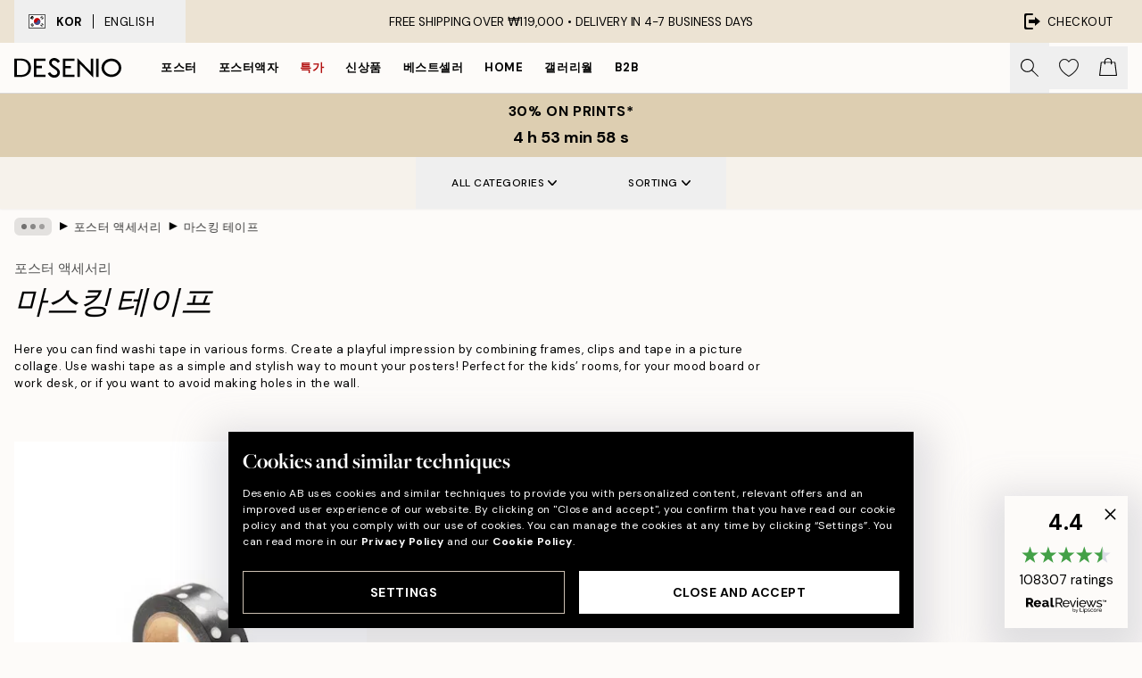

--- FILE ---
content_type: text/html; charset=utf-8
request_url: https://desenio.kr/poster-accessories/washi-tape/
body_size: 41443
content:
<!DOCTYPE html><html dir="ltr" lang="en"><head><title>포스터 마스킹 테이프 | DIY 마스킹 테이프 | Desenio.kr</title><meta name="description" content="We sell washi tape for mounting posters and for DIY projects. Buy affordable washi tape online with fast delivery. We also have lots of nice posters and frames in our webshop!"/><meta charSet="utf-8"/><meta name="viewport" content="initial-scale=1.0, width=device-width"/><link rel="canonical" href="https://desenio.kr/poster-accessories/washi-tape/"/><link rel="alternate" hrefLang="en-gb" href="https://desenio.co.uk/accessories-2/washi-tape/"/><link rel="alternate" hrefLang="da-dk" href="https://desenio.dk/tilbehor/washi-tape/"/><link rel="alternate" hrefLang="de-de" href="https://desenio.de/zubehor/washi-tape/"/><link rel="alternate" hrefLang="de-at" href="https://desenio.at/zubehor/washi-band/"/><link rel="alternate" hrefLang="sv-se" href="https://desenio.se/tillbehor/washi-tejp/"/><link rel="alternate" hrefLang="it-it" href="https://desenio.it/accessori/washi-tape/"/><link rel="alternate" hrefLang="fi-fi" href="https://desenio.fi/tarvikkeet/washi-tape/"/><link rel="alternate" hrefLang="fr-fr" href="https://desenio.fr/accessoires/washi-tape/"/><link rel="alternate" hrefLang="nl-nl" href="https://desenio.nl/accessoires/washi-tape/"/><link rel="alternate" hrefLang="no-no" href="https://desenio.no/tilbehor/washi-tape/"/><link rel="alternate" hrefLang="en-ie" href="https://desenio.ie/accessories-2/washi-tape/"/><link rel="alternate" hrefLang="pl-pl" href="https://desenio.pl/akcesoria/washi-tape/"/><link rel="alternate" hrefLang="en-hu" href="https://desenio.eu/accessories/washi-tape/"/><link rel="alternate" hrefLang="es-es" href="https://desenio.es/accesorios/washi-tape/"/><link rel="alternate" hrefLang="en-us" href="https://desenio.com/poster-accessories/washi-tape/"/><link rel="alternate" hrefLang="en-ca" href="https://desenio.ca/accessories-2/washi-tape/"/><link rel="alternate" hrefLang="en-jp" href="https://desenio.jp/poster-accessories/washi-tape/"/><link rel="alternate" hrefLang="ko-kr" href="https://desenio.kr/poster-accessories/washi-tape/"/><link rel="alternate" hrefLang="en-au" href="https://desenio.com.au/accessories-2/washi-tape/"/><link rel="alternate" hrefLang="cs-cz" href="https://desenio.cz/prislusenstvi/washi-tape/"/><link rel="alternate" hrefLang="el-gr" href="https://desenio.gr/axesouar/washi-tape/"/><link rel="alternate" hrefLang="pt-pt" href="https://desenio.pt/acessorios/fita-washi/"/><link rel="alternate" hrefLang="sk-sk" href="https://desenio.sk/prislusenstvo/washi-tape/"/><link rel="alternate" hrefLang="de-ch" href="https://desenio.ch/de-ch/zubehor/washi-band/"/><link rel="alternate" hrefLang="fr-ch" href="https://desenio.ch/fr-ch/accessoires/rubans-adhesifs-washi/"/><link rel="alternate" hrefLang="it-ch" href="https://desenio.ch/it-ch/accessori/washi-tape/"/><link rel="alternate" hrefLang="de-be" href="https://desenio.be/de-be/zubehor/washi-band/"/><link rel="alternate" hrefLang="nl-be" href="https://desenio.be/nl-be/accessoires/washi-tape/"/><link rel="alternate" hrefLang="fr-be" href="https://desenio.be/fr-be/accessoires/rubans-adhesifs-washi/"/><link rel="alternate" hrefLang="es-us" href="https://desenio.com/es-us/accesorios/cinta-washi/"/><link rel="alternate" hrefLang="fr-ca" href="https://desenio.ca/fr-ca/accessoires/ruban-washi/"/><link rel="alternate" hrefLang="x-default" href="https://desenio.com/poster-accessories/washi-tape/"/><meta property="og:description" content="We sell washi tape for mounting posters and for DIY projects. Buy affordable washi tape online with fast delivery. We also have lots of nice posters and frames in our webshop!"/><meta property="og:url" content="https://desenio.kr/poster-accessories/washi-tape/"/><meta property="og:site_name" content="Desenio"/><link rel="preload" href="/_next/static/media/logo.9c4c515a.svg" as="image" fetchpriority="high"/><link rel="preload" href="/_next/static/media/search.6ab51709.svg" as="image" fetchpriority="high"/><link rel="preload" href="/_next/static/media/bag-outline.2ac31710.svg" as="image" fetchpriority="high"/><link rel="preload" as="image" imageSrcSet="https://media.desenio.com/site_images/67f89669c754fec185584bcd_110844434_TAPE100515_main_image_DS.jpg?auto=compress%2Cformat&amp;fit=max&amp;w=256 256w, https://media.desenio.com/site_images/67f89669c754fec185584bcd_110844434_TAPE100515_main_image_DS.jpg?auto=compress%2Cformat&amp;fit=max&amp;w=384 384w, https://media.desenio.com/site_images/67f89669c754fec185584bcd_110844434_TAPE100515_main_image_DS.jpg?auto=compress%2Cformat&amp;fit=max&amp;w=640 640w, https://media.desenio.com/site_images/67f89669c754fec185584bcd_110844434_TAPE100515_main_image_DS.jpg?auto=compress%2Cformat&amp;fit=max&amp;w=750 750w, https://media.desenio.com/site_images/67f89669c754fec185584bcd_110844434_TAPE100515_main_image_DS.jpg?auto=compress%2Cformat&amp;fit=max&amp;w=828 828w, https://media.desenio.com/site_images/67f89669c754fec185584bcd_110844434_TAPE100515_main_image_DS.jpg?auto=compress%2Cformat&amp;fit=max&amp;w=1080 1080w, https://media.desenio.com/site_images/67f89669c754fec185584bcd_110844434_TAPE100515_main_image_DS.jpg?auto=compress%2Cformat&amp;fit=max&amp;w=1200 1200w, https://media.desenio.com/site_images/67f89669c754fec185584bcd_110844434_TAPE100515_main_image_DS.jpg?auto=compress%2Cformat&amp;fit=max&amp;w=1920 1920w, https://media.desenio.com/site_images/67f89669c754fec185584bcd_110844434_TAPE100515_main_image_DS.jpg?auto=compress%2Cformat&amp;fit=max&amp;w=2048 2048w, https://media.desenio.com/site_images/67f89669c754fec185584bcd_110844434_TAPE100515_main_image_DS.jpg?auto=compress%2Cformat&amp;fit=max&amp;w=3840 3840w" imageSizes="25vw" fetchpriority="high"/><link rel="preload" href="/_next/static/media/heart-outline.390ce03b.svg" as="image" fetchpriority="high"/><meta name="next-head-count" content="45"/><link rel="shortcut icon" href="/favicon.ico" type="image/x-icon"/><link rel="mask-icon" href="/mask-icon.svg" color="black"/><link rel="apple-touch-icon" href="/touch-icon.png"/><meta name="theme-color" content="#eee" media="(prefers-color-scheme: light)"/><meta name="theme-color" content="#000" media="(prefers-color-scheme: dark)"/><meta name="theme-color" content="#eee"/><meta name="google-site-verification" content="yW4ueeYT5ARUmDRQz18SEkBxl3veMx4z3bzXeWVmfNo"/><meta name="cf-2fa-verify" content="6251b5cd17066fa"/><meta name="google" content="notranslate"/><link rel="preload" href="/_next/static/css/9ec34bc7e08a957b.css" as="style" crossorigin="anonymous"/><link rel="stylesheet" href="/_next/static/css/9ec34bc7e08a957b.css" crossorigin="anonymous" data-n-g=""/><link rel="preload" href="/_next/static/css/833f48369b64c52b.css" as="style" crossorigin="anonymous"/><link rel="stylesheet" href="/_next/static/css/833f48369b64c52b.css" crossorigin="anonymous" data-n-p=""/><noscript data-n-css=""></noscript><script defer="" crossorigin="anonymous" nomodule="" src="/_next/static/chunks/polyfills-42372ed130431b0a.js"></script><script defer="" src="/_next/static/chunks/5667.482c61f205b245b0.js" crossorigin="anonymous"></script><script defer="" src="/_next/static/chunks/5921.cc6a7db4bb618eec.js" crossorigin="anonymous"></script><script defer="" src="/_next/static/chunks/3444.baac915d921c3c13.js" crossorigin="anonymous"></script><script defer="" src="/_next/static/chunks/1899.af33a333efc43a50.js" crossorigin="anonymous"></script><script src="/_next/static/chunks/webpack-79e35561218b928f.js" defer="" crossorigin="anonymous"></script><script src="/_next/static/chunks/framework-2e93983b0e889e06.js" defer="" crossorigin="anonymous"></script><script src="/_next/static/chunks/main-b0a0f65d9ac069d8.js" defer="" crossorigin="anonymous"></script><script src="/_next/static/chunks/pages/_app-ea9179d9061dcb52.js" defer="" crossorigin="anonymous"></script><script src="/_next/static/chunks/6577-29b08a669c31dea3.js" defer="" crossorigin="anonymous"></script><script src="/_next/static/chunks/9111-627649a45d346422.js" defer="" crossorigin="anonymous"></script><script src="/_next/static/chunks/2120-aafe4bba91c54a60.js" defer="" crossorigin="anonymous"></script><script src="/_next/static/chunks/9107-2b2315be8ac78959.js" defer="" crossorigin="anonymous"></script><script src="/_next/static/chunks/7765-30918bd330e8bf56.js" defer="" crossorigin="anonymous"></script><script src="/_next/static/chunks/8156-82ecc9b3b461e62a.js" defer="" crossorigin="anonymous"></script><script src="/_next/static/chunks/8464-ec573c58fad3a5b4.js" defer="" crossorigin="anonymous"></script><script src="/_next/static/chunks/pages/%5B...slug%5D-43ccf7e6435817dc.js" defer="" crossorigin="anonymous"></script><script src="/_next/static/3kxwxujX56Xf19K4T2k44/_buildManifest.js" defer="" crossorigin="anonymous"></script><script src="/_next/static/3kxwxujX56Xf19K4T2k44/_ssgManifest.js" defer="" crossorigin="anonymous"></script></head><body class="notranslate" lang="en"><noscript><iframe title="Google Tag Manager" src="https://www.googletagmanager.com/ns.html?id=GTM-PMNSHMZ" height="0" width="0" style="display:none;visibility:hidden"></iframe></noscript><div id="__loading-indicator"></div><div id="__next"><script>history.scrollRestoration = "manual"</script><div id="app" data-project="DS" class="__variable_6e5d6a __variable_0d9ce4 font-body flex min-h-full flex-col"><a href="#main" class="visually-hidden">Skip to main content.</a><aside id="status" class="relative z-40 h-8 bg-brand-cream px-4 w-content:h-12 z-40"><noscript class="flex-center absolute left-0 top-0 z-max flex h-full w-full bg-urgent text-tiny font-medium text-white w-content:text-sm">Please enable JavaScript to start shopping!</noscript><div class="relative m-auto flex h-full max-w-header items-center justify-between"><button class="hidden h-full w-48 items-center py-1 w-content:flex"><div class="relative flex h-full items-center px-4 text-xs uppercase hover:bg-brand-ivory-900 hover:bg-opacity-10 ltr:-left-4 rtl:-right-4"><div class="relative me-3 flex border border-brand-900" style="min-height:15.4px;min-width:19px"><img alt="South Korea flag icon" aria-hidden="true" loading="lazy" width="640" height="480" decoding="async" data-nimg="1" class="absolute h-full w-full object-cover" style="color:transparent" src="/_next/static/media/kr.4f322df7.svg"/></div><div class="flex h-4 items-center"><span class="font-bold" title="South Korea">KOR</span><div role="separator" aria-orientation="vertical" class="mx-3 bg-black h-full" style="width:1px"></div>English</div></div></button><span></span><div role="region" aria-label="Announcements" class="w-full h-full flex-1 relative"><ul class="flex w-full flex-center h-full"><li aria-posinset="1" aria-setsize="1" class="transition-opacity absolute w-full overflow-hidden flex flex-center opacity-100" style="transition-duration:500ms"><p class="truncate w-content:scale-90">FREE SHIPPING OVER ₩119,000 •    DELIVERY IN 4-7 BUSINESS DAYS</p></li></ul></div><a href="https://checkout.desenio.kr/checkout/" class="hidden h-full w-48 justify-end py-1 w-content:flex"><div class="relative flex items-center px-4 text-xs uppercase hover:bg-brand-ivory-900 hover:bg-opacity-10 ltr:-right-4 rtl:-left-4"><img alt="Checkout icon" aria-hidden="true" loading="lazy" width="18" height="18" decoding="async" data-nimg="1" class="rtl-mirror me-2" style="color:transparent" src="/_next/static/media/exit.97f80cf2.svg"/>Checkout</div></a></div></aside><header role="banner" class="sticky top-0 z-30 border-b border-brand-500/50 bg-brand-white px-2 w-content:px-4" aria-label="Main navigation"><nav class="m-auto flex h-14 max-w-header" role="navigation"><div class="flex flex-1 w-content:hidden"></div><div class="flex min-w-fit items-center justify-center w-content:me-8 w-content:justify-start"><a class="flex items-center transition-opacity duration-300 active:hover:opacity-60 active:hover:transition-none active:hover:delay-0 opacity-100 w-content:delay-600" href="https://desenio.kr/"><img alt="Desenio Logo" fetchpriority="high" width="581" height="116" decoding="async" data-nimg="1" style="color:transparent;height:22.8px;width:120px" src="/_next/static/media/logo.9c4c515a.svg"/></a></div><section id="synapse-popover-group-Rr7b6" aria-label="Site Navigation" class="hide-scrollbar hidden h-full overflow-x-scroll transition-opacity w-content:flex opacity-100 w-content:delay-600"><div class="menu-test-desktop-variant static border-b border-transparent hover:border-black"><a class="popover-button flex flex-center flex-center flex h-full w-full text-nowrap flex items-center justify-center h-full px-3 text-xs font-bold uppercase font-body" id="synapse-popover-R6r7b6-button" aria-expanded="false" href="https://desenio.kr/posters-prints/">포스터</a></div><div class="menu-test-desktop-variant static border-b border-transparent hover:border-black"><a class="popover-button flex flex-center flex-center flex h-full w-full text-nowrap flex items-center justify-center h-full px-3 text-xs font-bold uppercase font-body" id="synapse-popover-Rar7b6-button" aria-expanded="false" href="https://desenio.kr/frames/">포스터액자</a></div><div class="menu-test-desktop-variant static border-b border-transparent hover:border-black"><a class="popover-button flex flex-center flex-center flex h-full w-full text-nowrap flex items-center justify-center h-full px-3 text-xs font-bold uppercase font-body text-urgent" id="synapse-popover-Rer7b6-button" aria-expanded="false" href="https://desenio.kr/0-0/">특가</a></div><div class="menu-test-desktop-variant static border-b border-transparent hover:border-black"><a class="popover-button flex flex-center flex-center flex h-full w-full text-nowrap flex items-center justify-center h-full px-3 text-xs font-bold uppercase font-body" id="synapse-popover-Rir7b6-button" aria-expanded="false" href="https://desenio.kr/1/">신상품</a></div><div class="menu-test-desktop-variant static border-b border-transparent hover:border-black"><a class="popover-button flex flex-center flex-center flex h-full w-full text-nowrap flex items-center justify-center h-full px-3 text-xs font-bold uppercase font-body" id="synapse-popover-Rmr7b6-button" aria-expanded="false" href="https://desenio.kr/posters-prints/top-list/">베스트셀러</a></div><div class="menu-test-desktop-variant static border-b border-transparent hover:border-black"><a class="popover-button flex flex-center flex-center flex h-full w-full text-nowrap flex items-center justify-center h-full px-3 text-xs font-bold uppercase font-body" id="synapse-popover-Rqr7b6-button" aria-expanded="false" href="https://desenio.kr/home/">Home</a></div><div class="menu-test-desktop-variant static border-b border-transparent hover:border-black"><a class="popover-button flex flex-center flex-center flex h-full w-full text-nowrap flex items-center justify-center h-full px-3 text-xs font-bold uppercase font-body" id="synapse-popover-Rur7b6-button" aria-expanded="false" href="https://desenio.kr/gallery-walls/">갤러리월</a></div><div class="menu-test-desktop-variant static border-b border-transparent hover:border-black"><a class="popover-button flex flex-center flex-center flex h-full w-full text-nowrap flex items-center justify-center h-full px-3 text-xs font-bold uppercase font-body" id="synapse-popover-R12r7b6-button" aria-expanded="false" href="https://desenio.kr/desenio-b2b/">B2B</a></div></section><div class="flex flex-1"><div class="ms-auto flex items-center transition-opacity duration-300 opacity-100 delay-600"><div class="relative flex h-full items-center"><button class="group hidden h-full w-11 items-center justify-center transition-opacity duration-300 w-content:flex opacity-100 w-content:delay-600" aria-label="Search"><img alt="Search icon" aria-hidden="true" fetchpriority="high" width="20" height="20" decoding="async" data-nimg="1" class="duration-150 xl:group-hover:opacity-75" style="color:transparent" src="/_next/static/media/search.6ab51709.svg"/></button><div class="relative flex h-full items-center" id="synapse-icons-end-R1b7b6-shopping-menu-wrapper"><button class="flex items-center justify-center relative w-11 h-12 animate" tabindex="0" aria-expanded="false" aria-controls="shopping-menu-container__wishlist" aria-label="Show products in Wishlist"><img alt="Icon ends icon" aria-hidden="true" fetchpriority="high" width="144" height="132" decoding="async" data-nimg="1" style="color:transparent;width:22px;height:20px" src="/_next/static/media/heart-outline.390ce03b.svg"/></button><button class="flex items-center justify-center relative w-11 h-12" tabindex="0" aria-expanded="false" aria-controls="shopping-menu-container__cart" aria-label="Show products in Cart"><img alt="Empty cart icon" aria-hidden="true" fetchpriority="high" width="121" height="140" decoding="async" data-nimg="1" style="color:transparent;width:20px;height:20px;position:relative;top:-1px" src="/_next/static/media/bag-outline.2ac31710.svg"/></button></div></div></div></div></nav></header><div id="promotional-banner" class="sticky top-0 z-20" style="top:0px"><button class="w-full"><aside aria-labelledby="synapse-promotional-banner-Rc7b6-title" class="flex flex-col flex-center py-2 px-4 z-20 text-center group" style="background:#ddceb1;color:#000"><div class="max-w-header relative w-full"><div class="flex flex-col px-8"><span id="synapse-promotional-banner-Rc7b6-title" class="uppercase font-bold text-md">30% on prints*</span></div><div class="hidden sm:block" style="background:#ddceb1;color:#000"><time dateTime="2026-01-19" class="flex pt-1 font-bold flex-center text-[18px]"><span class="mx-1" aria-hidden="true">0 min <!-- -->0 s</span><span class="visually-hidden">Valid until: 2026-01-19</span></time></div></div></aside></button></div><a href="https://desenio.kr/promotion/0-0/"><div class="-mt-2 pb-2 sm:mt-0 sm:hidden sm:pb-0" style="background:#ddceb1;color:#000"><time dateTime="2026-01-19" class="flex pt-1 font-bold flex-center text-[18px]"><span class="mx-1" aria-hidden="true">0 min</span><span class="mx-1" aria-hidden="true">0 s</span><span class="visually-hidden">Valid until: 2026-01-19</span></time></div></a><span></span><main id="main" class="flex-1"><script type="application/ld+json">{
        "@context": "http://schema.org/",
        "@type": "CollectionPage",
        "name": "포스터 마스킹 테이프 | DIY 마스킹 테이프 | Desenio.kr",
        "headline": "마스킹 테이프",
        "description":
          "&#39;Buy washi tape online at Desenio. Here you&#39;&#39;ll find washi tape for mounting posters. It is a simple and stylish way to mount your pictures and posters. We have gold, black and polka dot washi tape so you can let your creativity flow!&#39;",
        "breadcrumb": {
          "@type": "BreadcrumbList",
          "itemListElement": [{"@type":"ListItem","item":{"@id":"https://desenio.kr/","name":"Desenio"},"position":1},{"@type":"ListItem","item":{"@id":"https://desenio.kr/poster-accessories/","name":"포스터 액세서리"},"position":2},{"@type":"ListItem","item":{"@id":"https://desenio.kr/poster-accessories/washi-tape/","name":"마스킹 테이프"},"position":3}]
        },
        "url": "https://desenio.kr/poster-accessories/washi-tape/",
        "potentialAction": {
          "@type": "SearchAction",
          "target": "https://desenio.kr/search/?query={term}",
          "query": "required",
          "query-input": "required name=term"
        },
        "mainEntity": {
          "@type": "ItemList",
          "url": "https://desenio.kr/poster-accessories/washi-tape/",
          "numberOfItems": 1,
          "itemListOrder": "https://schema.org/ItemListUnordered",
          "itemListElement": [{"@type":"ListItem","position":1,"item":{"@type":"Product","name":"마스킹테이프, 도트무늬","description":"마스킹테이프, 도트무늬","sku":"TAPE-100515","image":"https://media.desenio.com/site_images/67f89669c754fec185584bcd_110844434_TAPE100515_main_image_DS.jpg","url":"https://desenio.kr/poster-accessories/washi-tape/-0/","brand":{"@type":"Brand","name":"Desenio"}}}]
        }
      }</script><aside class="sticky z-10 flex bg-brand-ivory-300 px-4 shadow-sm" style="top:-1px"><div class="mx-auto hidden h-full flex-col items-center md:flex lg:flex-row"><section id="synapse-popover-group-R399b6" aria-label="Category navigation and filter" class="z-20 flex flex-wrap"><div class="lg:relative"><button class="popover-button flex flex-center flex px-3 py-5 text-tiny font-medium uppercase lg:px-6 xl:px-10" id="synapse-popover-Rr99b6-button" aria-expanded="false">All Categories<img alt="Arrow down" loading="lazy" width="10" height="10" decoding="async" data-nimg="1" class="ms-1" style="color:transparent" src="/_next/static/media/arrow-down.92f2b5e4.svg"/></button></div><div class="lg:relative"><button class="popover-button flex flex-center flex px-3 py-5 text-tiny font-medium uppercase lg:px-6 xl:px-10" id="synapse-popover-R1b99b6-button" aria-expanded="false">Sorting<img alt="Arrow down" loading="lazy" width="10" height="10" decoding="async" data-nimg="1" class="ms-1" style="color:transparent" src="/_next/static/media/arrow-down.92f2b5e4.svg"/></button></div></section></div></aside><div class="relative mx-auto flex"><span></span><div class="relative mx-auto w-full max-w-header"><nav id="breadcrumbs" class="flex items-center w-full overflow-x-auto hide-scrollbar mask-x-scroll px-4 mt-2 mb-6" aria-label="Breadcrumb" data-ph="breadcrumbs"><div class="sticky start-0 z-10 flex items-center transition-opacity duration-150 shrink-0 opacity-100 delay-150"><div role="presentation" class="flex flex-center h-5 px-2 bg-black/10 rounded-md me-2"><div class="rounded-full bg-black me-1 last:me-0" style="height:6px;width:6px;opacity:calc(0.5 - 0 * 0.1)"></div><div class="rounded-full bg-black me-1 last:me-0" style="height:6px;width:6px;opacity:calc(0.5 - 1 * 0.1)"></div><div class="rounded-full bg-black me-1 last:me-0" style="height:6px;width:6px;opacity:calc(0.5 - 2 * 0.1)"></div></div><div role="separator" aria-orientation="vertical" class="relative font-bold -top-px text-md start-px rtl-mirror">▸</div></div><ol class="flex flex-nowrap ps-1 ms-2" style="transform:translate3d(0px, 0px, 0px)"><li class="flex flex-nowrap mx-1 transition-opacity group duration-300 ltr:first:-ml-3 rtl:first:-mr-3 opacity-0 pointer-events-none"><a class="flex items-center me-2 group-last:me-0 whitespace-nowrap hover:underline truncate text-black/80 text-xs" tabindex="0" style="max-width:15rem" href="https://desenio.kr/">Desenio</a><div role="separator" aria-orientation="vertical" class="relative font-bold -top-px text-md start-px rtl-mirror">▸</div></li><li class="flex flex-nowrap mx-1 transition-opacity group duration-300 ltr:first:-ml-3 rtl:first:-mr-3 opacity-100"><a class="flex items-center me-2 group-last:me-0 whitespace-nowrap hover:underline truncate text-black/80 text-xs" tabindex="0" style="max-width:15rem" href="https://desenio.kr/poster-accessories/">포스터 액세서리</a><div role="separator" aria-orientation="vertical" class="relative font-bold -top-px text-md start-px rtl-mirror">▸</div></li><li class="flex flex-nowrap mx-1 transition-opacity group duration-300 ltr:first:-ml-3 rtl:first:-mr-3 opacity-100"><a class="flex items-center me-2 group-last:me-0 whitespace-nowrap hover:underline truncate font-medium pe-3 text-black/80 text-xs" aria-current="page" tabindex="0" style="max-width:15rem" href="https://desenio.kr/poster-accessories/washi-tape/">마스킹 테이프</a></li></ol></nav><div class="flex flex-col-reverse"><h1 class="h1 mb-4 px-4 !text-2xl !font-medium italic">마스킹 테이프</h1><h2 class="px-4 text-brand-900">포스터 액세서리</h2></div><div class="relative mb-14"><div class="brand-defaults max-w-4xl px-4 text-xs"><p>Here you can find washi tape in various forms. Create a playful impression by combining frames, clips and tape in a picture collage. Use washi tape as a simple and stylish way to mount your posters! Perfect for the kids&rsquo; rooms, for your mood board or work desk, or if you want to avoid making holes in the wall.</p></div></div><div></div><div class="translate-z-0 z-10 mx-auto flex transform flex-col items-center"><div class="md:hidden flex w-full border-t border-b bg-blur border-brand-500/33 z-10 sticky bg-brand-white/75 justify-between" style="top:0"><button class="w-full px-4 flex flex-center py-3 group border-0 disabled:opacity-50"><img alt="Category toolbar icon" aria-hidden="true" loading="lazy" width="1000" height="1000" decoding="async" data-nimg="1" class="rtl-mirror" style="color:transparent;height:17px;width:17px" src="/_next/static/media/categories.7022c1c2.svg"/><span class="truncate ms-2 xs:inline hidden">All Categories</span></button><div role="separator" aria-orientation="vertical" class="bg-brand-500 h-[45px] h-full" style="min-width:1px;width:1px"></div><button sorting="custom" disabled="" class="w-full px-4 flex flex-center py-3 group border-0 disabled:opacity-50"><img alt="Category toolbar icon" aria-hidden="true" loading="lazy" width="1000" height="1000" decoding="async" data-nimg="1" style="color:transparent;height:17px;width:17px" src="/_next/static/media/filter.6193d202.svg"/><span class="truncate ms-2 xs:inline hidden">Filter &amp; Sort</span><span class="font-body relative top-0 left-1"></span></button></div><span></span><section class="grid w-full grid-cols-2 gap-4 xs:gap-5 px-4 sm:gap-8 sm:grid-cols-3 mt-4 md:mt-0" id="synapse-product-list-R2p5p9b6" role="feed" aria-live="polite" aria-atomic="false" aria-relevant="all" aria-busy="false" aria-label="마스킹 테이프"><article id="synapse-product-card-Rqp5p9b6" aria-setsize="1" aria-posinset="1" aria-labelledby="synapse-product-card-Rqp5p9b6-title" aria-describedby="synapse-product-card-Rqp5p9b6-price" class="w-full"><a class="block pinterest-enabled mb-3 lg:mb-6 pinterest-enabled" href="https://desenio.kr/p/poster-accessories/washi-tape/-0/"><div class="relative overflow-hidden"><div class="group relative h-0 w-full bg-white" style="padding-bottom:132%"><div class="absolute w-full transition-opacity transform-center opacity-100 h-full"><img alt="블랙 도트 마스킹 테이프, 흰색 물방울 무늬가 있는 검정색 장식용 종이 테이프" fetchpriority="high" width="154" height="237.62199999999999" decoding="async" data-nimg="1" class="h-full w-full object-cover" style="color:transparent;max-width:100%;background-size:cover;background-position:50% 50%;background-repeat:no-repeat;background-image:url(&quot;data:image/svg+xml;charset=utf-8,%3Csvg xmlns=&#x27;http://www.w3.org/2000/svg&#x27; viewBox=&#x27;0 0 154 237.62199999999999&#x27;%3E%3Cfilter id=&#x27;b&#x27; color-interpolation-filters=&#x27;sRGB&#x27;%3E%3CfeGaussianBlur stdDeviation=&#x27;20&#x27;/%3E%3CfeColorMatrix values=&#x27;1 0 0 0 0 0 1 0 0 0 0 0 1 0 0 0 0 0 100 -1&#x27; result=&#x27;s&#x27;/%3E%3CfeFlood x=&#x27;0&#x27; y=&#x27;0&#x27; width=&#x27;100%25&#x27; height=&#x27;100%25&#x27;/%3E%3CfeComposite operator=&#x27;out&#x27; in=&#x27;s&#x27;/%3E%3CfeComposite in2=&#x27;SourceGraphic&#x27;/%3E%3CfeGaussianBlur stdDeviation=&#x27;20&#x27;/%3E%3C/filter%3E%3Cimage width=&#x27;100%25&#x27; height=&#x27;100%25&#x27; x=&#x27;0&#x27; y=&#x27;0&#x27; preserveAspectRatio=&#x27;none&#x27; style=&#x27;filter: url(%23b);&#x27; href=&#x27;[data-uri]&#x27;/%3E%3C/svg%3E&quot;)" sizes="25vw" srcSet="https://media.desenio.com/site_images/67f89669c754fec185584bcd_110844434_TAPE100515_main_image_DS.jpg?auto=compress%2Cformat&amp;fit=max&amp;w=256 256w, https://media.desenio.com/site_images/67f89669c754fec185584bcd_110844434_TAPE100515_main_image_DS.jpg?auto=compress%2Cformat&amp;fit=max&amp;w=384 384w, https://media.desenio.com/site_images/67f89669c754fec185584bcd_110844434_TAPE100515_main_image_DS.jpg?auto=compress%2Cformat&amp;fit=max&amp;w=640 640w, https://media.desenio.com/site_images/67f89669c754fec185584bcd_110844434_TAPE100515_main_image_DS.jpg?auto=compress%2Cformat&amp;fit=max&amp;w=750 750w, https://media.desenio.com/site_images/67f89669c754fec185584bcd_110844434_TAPE100515_main_image_DS.jpg?auto=compress%2Cformat&amp;fit=max&amp;w=828 828w, https://media.desenio.com/site_images/67f89669c754fec185584bcd_110844434_TAPE100515_main_image_DS.jpg?auto=compress%2Cformat&amp;fit=max&amp;w=1080 1080w, https://media.desenio.com/site_images/67f89669c754fec185584bcd_110844434_TAPE100515_main_image_DS.jpg?auto=compress%2Cformat&amp;fit=max&amp;w=1200 1200w, https://media.desenio.com/site_images/67f89669c754fec185584bcd_110844434_TAPE100515_main_image_DS.jpg?auto=compress%2Cformat&amp;fit=max&amp;w=1920 1920w, https://media.desenio.com/site_images/67f89669c754fec185584bcd_110844434_TAPE100515_main_image_DS.jpg?auto=compress%2Cformat&amp;fit=max&amp;w=2048 2048w, https://media.desenio.com/site_images/67f89669c754fec185584bcd_110844434_TAPE100515_main_image_DS.jpg?auto=compress%2Cformat&amp;fit=max&amp;w=3840 3840w" src="https://media.desenio.com/site_images/67f89669c754fec185584bcd_110844434_TAPE100515_main_image_DS.jpg?auto=compress%2Cformat&amp;fit=max&amp;w=3840"/></div></div><button aria-label="Remove this product from wishlist" class="absolute p-3 md:p-4 end-0 bottom-0 transition duration-300 active:duration-0 active:scale-90 scale-100" style="min-height:20px;min-width:20px"><img alt="Heart icon" aria-hidden="true" fetchpriority="high" width="22" height="20" decoding="async" data-nimg="1" style="color:transparent;width:22px;height:20px" src="/_next/static/media/heart-outline.390ce03b.svg"/></button></div><span class="mt-2 block truncate text-tiny uppercase text-brand-900"> </span><div class="relative flex h-full flex-1 items-start"><section class="flex h-full flex-1 flex-col overflow-hidden"><p id="synapse-product-card-Rqp5p9b6-title" class="truncate font-display text-md font-medium lg:text-lg">마스킹테이프, 도트무늬</p><span id="synapse-product-card-Rqp5p9b6-price" class="mb-1 font-medium lg:text-md text-sm whitespace-nowrap"><span aria-label="Price: ₩8,113">₩8,113</span></span></section></div></a></article></section><section class="grid w-full grid-cols-2 gap-4 xs:gap-5 px-4 sm:gap-8 sm:grid-cols-3 mt-4 md:mt-0" id="synapse-product-list-R6p5p9b6" role="feed" aria-live="polite" aria-atomic="false" aria-relevant="all" aria-busy="false" aria-label="마스킹 테이프"></section><div class="mb-16 mt-12 flex flex-col gap-8 lg:mt-10"><div class="flex flex-col flex-center flex-col-reverse"><div class="w-full flex flex-col-reverse mb-4 items-center"><div aria-labelledby="synapse-show-more-R395p9b6-text" role="progressbar" class="overflow-hidden rounded-full h-1 w-64" aria-valuemin="0" aria-valuenow="1" aria-valuemax="1" style="background-color:#ECE3D3"><div class="h-full max-w-full" style="width:100%;background-color:#000"></div></div><span id="synapse-show-more-R395p9b6-text" aria-hidden="true" class="text-center mb-1 text-xs uppercase">Showing 1 of 1 products</span></div></div></div><div role="separator" aria-orientation="horizontal" class="mx-auto mb-12 max-w-content bg-brand-500 w-full" style="height:1px"></div><h2 id="synapse-category-R19b6-seo" class="h2 w-full px-4 text-start sm:!text-center mb-4">다용도 마스킹 테이프</h2><section aria-labelledby="synapse-category-R19b6-seo" class="brand-defaults index-description category-seo-descriptionWithoutImage"><p>&#39;Buy washi tape online at Desenio. Here you&#39;&#39;ll find washi tape for mounting posters. It is a simple and stylish way to mount your pictures and posters. We have gold, black and polka dot washi tape so you can let your creativity flow!&#39;</p></section></div></div></div><div role="separator" aria-orientation="horizontal" class="relative mx-auto my-16 max-w-content bg-brand-500 w-full" style="height:1px"></div><span></span><aside class="relative mb-12" id="lipscoreReviews"><h2 class="h3 mb-6 w-full text-center">Customer Reviews</h2><div class="w-content:items-start max-w-content relative mx-auto items-center md:flex md:flex-row md:items-center"><section aria-label="Summary" class="mb-4 ms-0 flex flex-col items-center md:mx-4 md:mb-0"><p class="relative -mt-2 hidden text-xl font-medium md:block"><strong>4.4</strong></p><p class="mb-2 text-sm font-bold uppercase">Excellent</p><img alt="4.5 out of 5 stars" loading="lazy" width="135" height="25" decoding="async" data-nimg="1" style="color:transparent" src="/_next/static/media/star4.5.39282e0c.svg"/><p class="text-tiny w-content:flex-1 mb-2 mt-3 flex flex-col justify-center text-center"><span><span class="md:hidden"><strong>4.4 out of 5 stars</strong> </span><span>Based on 108307 reviews.<br>See some of the reviews here.</span></span></p><div class="relative"><img alt="Lipscore logo" loading="lazy" width="90" height="22" decoding="async" data-nimg="1" style="color:transparent" src="/_next/static/media/lipscore.974bc772.svg"/></div></section><aside aria-label="Ratings" class="relative h-full flex-1 md:w-2/3 lg:w-3/4"><section aria-label="Customer Reviews" class="relative"><h2 class="w-full px-4 mb-2 text-center h3 visually-hidden">Customer Reviews</h2><div class="flex w-full items-center"><button class="flex flex-center group z-10 me-2 opacity-0" aria-hidden="true" style="min-height:2rem;min-width:2rem" aria-label="Previous - Slide" aria-controls="synapse-slider-Rat9b6"><img alt="Left arrow icon" aria-hidden="true" loading="lazy" width="15" height="15" decoding="async" data-nimg="1" class="transition-opacity duration-300 rtl-mirror group-disabled:opacity-25" style="color:transparent;height:15px;width:15px" src="/_next/static/media/arrow-left-thin.12bd2c75.svg"/></button><ul id="synapse-slider-Rat9b6" class="flex-1 grid hide-scrollbar no-highlight overscroll-x-contain transition-opacity drag-safe-area duration-300 py-4 min-h-[175px] overflow-x-auto opacity-0 pointer-events-none" style="gap:16px;grid-auto-flow:column;padding-inline-start:16px;scroll-padding:16px;grid-auto-columns:calc(100% - 0px - 0px)"><li id="synapse-slider-Rat9b6-slide-1" class="scroll-snap-start flex flex-center" aria-posinset="1" aria-setsize="5"><div class="flex flex-1 h-full relative flex-center min-w-0 flex flex-col items-start p-4 shadow-md bg-brand-ivory-300"><div class="mb-2 flex w-full justify-between gap-4"><img alt="5 out of 5 stars" loading="lazy" width="85" height="22" decoding="async" data-nimg="1" style="color:transparent" src="/_next/static/media/star5.645109a4.svg"/><span class="text-tiny truncate px-3 py-0.5 font-bold" style="color:#27692B;background-color:#43A04726">Verified buyer</span></div><figure class="flex w-full flex-1 flex-col"><blockquote class="mb-1 line-clamp-2 flex-1 text-xs"><span>It's stunning!!! That’s exactly what I’ve always wanted...❤️ Thank you.</span></blockquote><time dateTime="2026-01-15" class="text-tiny text-brand-900">15 1월</time><cite class="text-tiny not-italic">Jisu K</cite></figure></div></li><li id="synapse-slider-Rat9b6-slide-2" class="scroll-snap-start flex flex-center relative flex flex-col items-start p-4 shadow-md bg-brand-ivory-300" aria-posinset="2" aria-setsize="5"><div class="mb-2 flex w-full justify-between gap-4"><img alt="5 out of 5 stars" loading="lazy" width="85" height="22" decoding="async" data-nimg="1" style="color:transparent" src="/_next/static/media/star5.645109a4.svg"/><span class="text-tiny truncate px-3 py-0.5 font-bold" style="color:#27692B;background-color:#43A04726">Verified buyer</span></div><figure class="flex w-full flex-1 flex-col"><blockquote class="mb-1 line-clamp-2 flex-1 text-xs"><span>Quite expensive and paper could be heavier, but otherwise exactly as expected with smooth ordering and delivery.</span></blockquote><time dateTime="2026-01-12" class="text-tiny text-brand-900">12 1월</time><cite class="text-tiny not-italic">Hedley C</cite></figure></li><li id="synapse-slider-Rat9b6-slide-3" class="scroll-snap-start flex flex-center relative flex flex-col items-start p-4 shadow-md bg-brand-ivory-300" aria-posinset="3" aria-setsize="5"><div class="mb-2 flex w-full justify-between gap-4"><img alt="5 out of 5 stars" loading="lazy" width="85" height="22" decoding="async" data-nimg="1" style="color:transparent" src="/_next/static/media/star5.645109a4.svg"/><span class="text-tiny truncate px-3 py-0.5 font-bold" style="color:#27692B;background-color:#43A04726">Verified buyer</span></div><figure class="flex w-full flex-1 flex-col"><blockquote class="mb-1 line-clamp-2 flex-1 text-xs"><span>I experienced a delivery issue and unfortunately the frame arrived damaged. This was clearly not the fault of the sender, and what really stood out was how the situation was handled. The response was extremely prompt, professional, and reassuring. I dealt with a real person straight away, which is very rare these days, and the issue was resolved quickly and efficiently.
Excellent customer service, clear communication, and a company that genuinely cares about its customers. I would highly recommend them without hesitation.</span></blockquote><time dateTime="2026-01-12" class="text-tiny text-brand-900">12 1월</time><cite class="text-tiny not-italic">Olga S</cite></figure></li><li id="synapse-slider-Rat9b6-slide-4" class="scroll-snap-start flex flex-center relative flex flex-col items-start p-4 shadow-md bg-brand-ivory-300" aria-posinset="4" aria-setsize="5"><div class="mb-2 flex w-full justify-between gap-4"><img alt="5 out of 5 stars" loading="lazy" width="85" height="22" decoding="async" data-nimg="1" style="color:transparent" src="/_next/static/media/star5.645109a4.svg"/><span class="text-tiny truncate px-3 py-0.5 font-bold" style="color:#27692B;background-color:#43A04726">Verified buyer</span></div><figure class="flex w-full flex-1 flex-col"><blockquote class="mb-1 line-clamp-2 flex-1 text-xs"><span>Will be coming back!!!</span></blockquote><time dateTime="2026-01-09" class="text-tiny text-brand-900">9 1월</time><cite class="text-tiny not-italic">Sharon O</cite></figure></li><li id="synapse-slider-Rat9b6-slide-5" class="scroll-snap-start flex flex-center" aria-posinset="5" aria-setsize="5"><div class="flex flex-1 h-full relative flex-center min-w-0 flex flex-col items-start p-4 shadow-md bg-brand-ivory-300"><div class="mb-2 flex w-full justify-between gap-4"><img alt="5 out of 5 stars" loading="lazy" width="85" height="22" decoding="async" data-nimg="1" style="color:transparent" src="/_next/static/media/star5.645109a4.svg"/><span class="text-tiny truncate px-3 py-0.5 font-bold" style="color:#27692B;background-color:#43A04726">Verified buyer</span></div><figure class="flex w-full flex-1 flex-col"><blockquote class="mb-1 line-clamp-2 flex-1 text-xs"><span>Everything was great!&nbsp;</span></blockquote><time dateTime="2026-01-05" class="text-tiny text-brand-900">5 1월</time><cite class="text-tiny not-italic">Audrey D</cite></figure></div></li></ul><button class="flex flex-center group z-10 ms-2 opacity-0 -scale-x-100" aria-hidden="true" style="min-height:2rem;min-width:2rem" aria-label="Next - Slide" aria-controls="synapse-slider-Rat9b6"><img alt="Left arrow icon" aria-hidden="true" loading="lazy" width="15" height="15" decoding="async" data-nimg="1" class="transition-opacity duration-300 rtl-mirror group-disabled:opacity-25" style="color:transparent;height:15px;width:15px" src="/_next/static/media/arrow-left-thin.12bd2c75.svg"/></button></div></section></aside></div><div class="mt-6 flex justify-center"><a class="button button-tertiary" href="https://desenio.kr/reviews/">See more reviews here</a></div></aside><div role="note" aria-label="Discount Code Notification" aria-describedby="synapse-notification-R69b6" class="mb-safe use-animation fixed bottom-4 right-0 z-20 w-[calc(100%-1rem)] transform transition duration-300 sm:w-full sm:max-w-sm md:bottom-1/2 md:w-[calc(100%-2rem)] md:translate-y-1/2 opacity-0 translate-x-full"><button class="use-animation absolute -left-16 w-16 transform tracking-tight shadow-md transition duration-300 md:bottom-1/2 md:translate-y-1/2 opacity-0" style="background-color:#ddceb1;color:#000" aria-label="Show Notification"><div class="flex-center my-2 me-3 ms-4 flex flex-col"><span class="text-md font-bold">SIGN</span><span class="-mt-1 text-md font-bold">UP</span></div></button><div class="bg-white shadow-modal opacity-0 delay-300"><div class="flex items-center px-4 pt-2"><h3 id="synapse-notification-R69b6" class="flex-1 text-md font-medium">Login / Sign up</h3><button class="h-8 w-10 flex flex-center relative -right-3" aria-label="Close Notification"><img alt="" aria-hidden="true" loading="lazy" width="16" height="16" decoding="async" data-nimg="1" style="color:transparent" src="/_next/static/media/cross.8717f7c7.svg"/></button></div><p class="px-4 pb-4">멤버십 할인 혜택을 받으시려면 아래에 이메일 주소를 입력해 주세요.
</p><form class="px-4 pb-4" novalidate=""><div class="flex flex-row items-start"><div class="relative w-full flex flex-col justify-start"><label for="synapse-input-email-R4ne9b6" title="Required: Email" class="w-max visually-hidden">*<!-- -->Email</label><div class="flex-1 flex items-center"><input id="synapse-input-email-R4ne9b6" name="undefined-email" type="email" autoCorrect="off" spellcheck="false" required="" aria-invalid="false" dir="ltr" lang="en-US" placeholder="Enter your email address" class="w-full outline-none appearance-none min-h-[3rem] px-4 text-md border placeholder-black/50 focus:border-black text-black border-black/50 text-center" value=""/></div><div class="flex-1 flex min-h-[1.5rem] items-center justify-end"></div></div></div><div class="relative w-full flex flex-col justify-start hidden"><div class="flex-1 flex items-center"><input id="synapse-input-text-R17e9b6" name="newsletter-text" type="text" spellcheck="true" autoCorrect="on" autoComplete="off" autoCapitalize="sentences" aria-invalid="false" placeholder="Example" class="w-full outline-none appearance-none min-h-[3rem] px-4 text-black border-black/50 text-md border placeholder-black/50 focus:border-black/100"/></div><div class="flex-1 flex min-h-[1.5rem] items-center justify-end"></div></div><div class="flex flex-col-reverse gap-4 md:flex-row"><button type="submit" class="relative button button-primary">Subscribe</button></div></form><p class="flex flex-col px-4 pb-4"><small>Please read our <a class="font-bold hover:underline" target="_blank" href="https://desenio.kr/info/privacy-policy/">Privacy Policy</a> on how we process your data</small><small hidden="" class="mt-2">By entering your email and clicking send you consent to receive marketing and personalised messages from us. You can unsubscribe at any time</small></p></div></div></main><footer role="contentinfo" class="relative m-auto flex w-full flex-col items-center bg-brand-ivory-300 py-12"><aside class="w-full pb-12 mb-8 border-b border-brand-500 max-w-content" aria-label="Taglines"><ul class="grid grid-cols-1 gap-8 mx-4 sm:mx-12 sm:gap-12 lg:grid-cols-4 sm:grid-cols-2"><li><figure class="flex flex-col text-center flex-center"><div class="relative flex w-10 h-10 flex-center"><img alt="Taglines icon" aria-hidden="true" loading="lazy" width="191" height="143" decoding="async" data-nimg="1" class="h-full w-full object-contain rtl-mirror" style="color:transparent;transform:scale(1)" src="/_next/static/media/transport.9903f816.svg"/></div><figcaption class="mt-4 text-sm font-medium uppercase">FAST DELIVERY</figcaption><p class="px-2 text-xs">4-7 business days</p></figure></li><li><figure class="flex flex-col text-center flex-center"><div class="relative flex w-10 h-10 flex-center"><img alt="Taglines icon" aria-hidden="true" loading="lazy" width="176" height="133" decoding="async" data-nimg="1" class="h-full w-full object-contain" style="color:transparent;transform:scale(1)" src="/_next/static/media/package.d6d47a19.svg"/></div><figcaption class="mt-4 text-sm font-medium uppercase">FREE SHIPPING</figcaption><p class="px-2 text-xs">Free shipping over ₩119,000</p></figure></li></ul></aside><div class="flex w-full max-w-content flex-col justify-between py-12 lg:flex-row"><div class="mx-auto px-4"><div class="flex-center flex max-w-xs flex-col"><img alt="Desenio Logo" loading="lazy" width="200" height="40" decoding="async" data-nimg="1" class="mb-4 lg:self-start" style="color:transparent" src="/_next/static/media/logo.9c4c515a.svg"/><label id="synapse-footer-Rbb6-newsletter-label" for="synapse-footer-Rbb6-newsletter-input"><p class="text-center text-sm font-medium uppercase lg:text-start">구독하기 </p><span class="my-3 block text-center text-xs text-gray-600 lg:text-start">멤버십 할인 혜택을 받으시려면 아래에 이메일 주소를 입력해 주세요.
</span></label><form aria-labelledby="synapse-footer-Rbb6-newsletter-label" aria-describedby="synapse-footer-Rbb6-newsletter-description" class="flex w-full flex-col" novalidate=""><div class="flex flex-row items-start"><div class="relative w-full flex flex-col justify-start"><label for="synapse-footer-Rbb6-newsletter-input" title="Required: Email" class="w-max visually-hidden">*<!-- -->Email</label><div class="flex-1 flex items-center"><input id="synapse-footer-Rbb6-newsletter-input" name="synapse-footer-Rbb6-newsletter-input-email" type="email" autoCorrect="off" spellcheck="false" required="" aria-invalid="false" dir="ltr" lang="en-US" placeholder="Enter your email address" class="w-full outline-none appearance-none min-h-[3rem] px-4 text-md border placeholder-black/50 focus:border-black text-black border-black/50 text-center" value=""/></div><div class="flex-1 flex min-h-[1.5rem] items-center justify-end"></div></div></div><div class="relative w-full flex flex-col justify-start hidden"><div class="flex-1 flex items-center"><input id="synapse-input-text-R16lbb6" name="newsletter-text" type="text" spellcheck="true" autoCorrect="on" autoComplete="off" autoCapitalize="sentences" aria-invalid="false" placeholder="Example" class="w-full outline-none appearance-none min-h-[3rem] px-4 text-black border-black/50 text-md border placeholder-black/50 focus:border-black/100"/></div><div class="flex-1 flex min-h-[1.5rem] items-center justify-end"></div></div><div class="flex flex-col-reverse gap-4 md:flex-row"><button type="submit" class="relative button button-primary">Send</button></div></form><small hidden="" class="mt-3 text-center text-brand-900 lg:text-start">By entering your email and clicking send you consent to receive marketing and personalised messages from us. You can unsubscribe at any time</small><small id="synapse-footer-Rbb6-newsletter-description" class="mt-3 text-center italic lg:text-start">Please read our <a class="font-bold hover:underline" target="_blank" href="https://desenio.kr/info/privacy-policy/">Privacy Policy</a> on how we process your data</small></div></div><div><div role="separator" aria-orientation="vertical" class="h-full bg-brand-500 h-full" style="width:1px"></div></div><div class="mx-auto mt-12 flex w-full flex-col justify-between lg:mt-0 lg:w-1/2"><nav class="flex justify-around" aria-label="Desenio footer"><div class="flex-1"><p></p><ul class="flex flex-col"><li class="w-full lg:w-2/3 px-3 lg:px-0 lg:text-start text-end mb-3 last:mb-0"><a href="https://desenio.kr/info/about-desenio/" class="text-xs font-body hover:underline">회사 소개</a></li><li class="w-full lg:w-2/3 px-3 lg:px-0 lg:text-start text-end mb-3 last:mb-0"><a href="https://desenio.kr/info/press/" class="text-xs font-body hover:underline">홍보</a></li><li class="w-full lg:w-2/3 px-3 lg:px-0 lg:text-start text-end mb-3 last:mb-0"><a href="https://desenio.kr/info/career/" class="text-xs font-body hover:underline">채용</a></li><li class="w-full lg:w-2/3 px-3 lg:px-0 lg:text-start text-end mb-3 last:mb-0"><a href="https://desenio.kr/0/" class="text-xs font-body hover:underline">지속가능성</a></li><li class="w-full lg:w-2/3 px-3 lg:px-0 lg:text-start text-end mb-3 last:mb-0"><a href="https://desenio.kr/accessibility-statement/" class="text-xs font-body hover:underline">Accessibility Statement</a></li><li class="w-full lg:w-2/3 px-3 lg:px-0 lg:text-start text-end mb-3 last:mb-0"><a href="https://desenio.kr/b2b/" class="text-xs font-body hover:underline">Login (Business)</a></li></ul></div><div class="flex-1"><p></p><ul class="flex flex-col"><li class="w-full lg:w-2/3 px-3 lg:px-0 m-auto mb-3 last:mb-0"><a href="https://desenio.kr/desenio-art-advice/" class="text-xs font-body hover:underline text-start">Desenio Art Advice</a></li><li class="w-full lg:w-2/3 px-3 lg:px-0 m-auto mb-3 last:mb-0"><a href="https://desenio.kr/info/faqs/" class="text-xs font-body hover:underline text-start">고객 센터</a></li><li class="w-full lg:w-2/3 px-3 lg:px-0 m-auto mb-3 last:mb-0"><a href="https://desenio.kr/tracking/" class="text-xs font-body hover:underline text-start">Track your order</a></li><li class="w-full lg:w-2/3 px-3 lg:px-0 m-auto mb-3 last:mb-0"><a href="https://desenio.kr/info/terms-and-conditions-of-sale/" class="text-xs font-body hover:underline text-start">구매 약관</a></li><li class="w-full lg:w-2/3 px-3 lg:px-0 m-auto mb-3 last:mb-0"><a href="https://desenio.kr/info/privacy-policy/" class="text-xs font-body hover:underline text-start">개인 정보 보호 정책</a></li><li class="w-full lg:w-2/3 px-3 lg:px-0 m-auto mb-3 last:mb-0"><a href="https://desenio.kr/info/cookies/" class="text-xs font-body hover:underline text-start">쿠키</a></li><li class="w-full lg:w-2/3 px-3 lg:px-0 m-auto mb-3 last:mb-0"><button class="text-xs font-body hover:underline text-start">Manage Cookies</button></li></ul></div></nav><div class="flex items-center justify-center gap-8 mt-8 lg:justify-start"><a href="https://www.instagram.com/desenio/" target="_blank"><img alt="Instagram" loading="lazy" width="28" height="28" decoding="async" data-nimg="1" style="color:transparent" src="/_next/static/media/instagram.6a46c229.svg"/></a><a href="https://www.tiktok.com/@desenio" target="_blank"><img alt="TikTok" loading="lazy" width="24" height="27" decoding="async" data-nimg="1" style="color:transparent" src="/_next/static/media/tiktok.f2b62228.svg"/></a><a href="https://www.facebook.com/Desenio.Art" target="_blank"><img alt="Facebook" loading="lazy" width="14" height="27" decoding="async" data-nimg="1" style="color:transparent" src="/_next/static/media/facebook.014ddf16.svg"/></a><a href="https://www.pinterest.com/desenio/" target="_blank"><img alt="Pinterest" loading="lazy" width="23" height="28" decoding="async" data-nimg="1" style="color:transparent" src="/_next/static/media/pinterest.99f231da.svg"/></a><a href="https://www.youtube.com/@desenio8870" target="_blank"><img alt="YouTube" loading="lazy" width="38" height="28" decoding="async" data-nimg="1" style="color:transparent" src="/_next/static/media/youtube.547dadd9.svg"/></a></div></div></div><button class="flex-center mb-6 mt-2 flex px-4 py-2 text-xs uppercase hover:bg-brand-ivory-900 hover:bg-opacity-10 active:bg-opacity-25"><div class="me-2 flex flex-1 items-center justify-end font-bold"><img alt="South Korea flag icon" aria-hidden="true" loading="lazy" width="640" height="480" decoding="async" data-nimg="1" class="me-3" style="color:transparent;height:14.4px;width:18px" src="/_next/static/media/kr.4f322df7.svg"/>KOR</div><div role="separator" aria-orientation="vertical" class="me-2 ms-1 h-5 w-px bg-brand-700"></div><div class="flex w-max items-center ps-1 text-brand-900">English<img alt="Right arrow icon" aria-hidden="true" loading="lazy" width="535" height="1000" decoding="async" data-nimg="1" class="rtl-mirror ms-3" style="color:transparent;height:15.75px;width:9px" src="/_next/static/media/arrow-right-thin.6100c049.svg"/></div></button><span></span><ul class="flex items-center px-4 mb-3 flex-wrap justify-center"><li title="DHL" class="relative rounded-md border w-14 h-8 bg-brand-white mb-3 mx-2 rounded-none border-0" style="padding:0.25rem 0.6rem;background:#FDCC39;border-color:#FDCC39"><div class="relative h-full" style="transform:scale(1.5)"><img alt="DHL logo" loading="lazy" width="128" height="18" decoding="async" data-nimg="1" class="object-contain w-full h-full" style="color:transparent" srcSet="/_next/image/?url=%2F_next%2Fstatic%2Fmedia%2Fdhl.b395f799.png&amp;w=128&amp;q=75 1x, /_next/image/?url=%2F_next%2Fstatic%2Fmedia%2Fdhl.b395f799.png&amp;w=256&amp;q=75 2x" src="/_next/image/?url=%2F_next%2Fstatic%2Fmedia%2Fdhl.b395f799.png&amp;w=256&amp;q=75"/></div></li><li title="Visa" class="relative rounded-md border w-14 h-8 border-gray-300 bg-brand-white mb-3 mx-2 rounded-none border-0" style="padding:0.25rem 0.6rem"><div class="relative h-full"><img alt="Visa logo" loading="lazy" width="128" height="42" decoding="async" data-nimg="1" class="object-contain w-full h-full" style="color:transparent" srcSet="/_next/image/?url=%2F_next%2Fstatic%2Fmedia%2Fvisa.c18496d7.png&amp;w=128&amp;q=75 1x, /_next/image/?url=%2F_next%2Fstatic%2Fmedia%2Fvisa.c18496d7.png&amp;w=256&amp;q=75 2x" src="/_next/image/?url=%2F_next%2Fstatic%2Fmedia%2Fvisa.c18496d7.png&amp;w=256&amp;q=75"/></div></li><li title="Mastercard" class="relative rounded-md border w-14 h-8 border-gray-300 bg-brand-white mb-3 mx-2 rounded-none border-0" style="padding:0.25rem 0.6rem"><div class="relative h-full" style="transform:scale(0.9)"><img alt="Mastercard logo" loading="lazy" width="128" height="82" decoding="async" data-nimg="1" class="object-contain w-full h-full" style="color:transparent" srcSet="/_next/image/?url=%2F_next%2Fstatic%2Fmedia%2Fmastercard.85e949a6.png&amp;w=128&amp;q=75 1x, /_next/image/?url=%2F_next%2Fstatic%2Fmedia%2Fmastercard.85e949a6.png&amp;w=256&amp;q=75 2x" src="/_next/image/?url=%2F_next%2Fstatic%2Fmedia%2Fmastercard.85e949a6.png&amp;w=256&amp;q=75"/></div></li><li title="PayPal" class="relative rounded-md border w-14 h-8 border-gray-300 bg-brand-white mb-3 mx-2 rounded-none border-0" style="padding:0.25rem 0.6rem"><div class="relative h-full"><img alt="PayPal logo" loading="lazy" width="108" height="128" decoding="async" data-nimg="1" class="object-contain w-full h-full" style="color:transparent" srcSet="/_next/image/?url=%2F_next%2Fstatic%2Fmedia%2Fpaypal.2d4731e9.png&amp;w=128&amp;q=75 1x, /_next/image/?url=%2F_next%2Fstatic%2Fmedia%2Fpaypal.2d4731e9.png&amp;w=256&amp;q=75 2x" src="/_next/image/?url=%2F_next%2Fstatic%2Fmedia%2Fpaypal.2d4731e9.png&amp;w=256&amp;q=75"/></div></li><li title="Apple Pay" class="relative rounded-md border w-14 h-8 border-gray-300 bg-brand-white mb-3 mx-2 rounded-none border-0" style="padding:0.25rem 0.6rem"><div class="relative h-full"><img alt="Apple Pay logo" loading="lazy" width="128" height="52" decoding="async" data-nimg="1" class="object-contain w-full h-full" style="color:transparent" srcSet="/_next/image/?url=%2F_next%2Fstatic%2Fmedia%2Fapple-pay.e5e9df60.png&amp;w=128&amp;q=75 1x, /_next/image/?url=%2F_next%2Fstatic%2Fmedia%2Fapple-pay.e5e9df60.png&amp;w=256&amp;q=75 2x" src="/_next/image/?url=%2F_next%2Fstatic%2Fmedia%2Fapple-pay.e5e9df60.png&amp;w=256&amp;q=75"/></div></li><li title="Google Pay" class="relative rounded-md border w-14 h-8 border-gray-300 bg-brand-white mb-3 mx-2 rounded-none border-0" style="padding:0.25rem 0.6rem"><div class="relative h-full"><img alt="Google Pay logo" loading="lazy" width="128" height="51" decoding="async" data-nimg="1" class="object-contain w-full h-full" style="color:transparent" srcSet="/_next/image/?url=%2F_next%2Fstatic%2Fmedia%2Fgoogle-pay.8cb90b2b.png&amp;w=128&amp;q=75 1x, /_next/image/?url=%2F_next%2Fstatic%2Fmedia%2Fgoogle-pay.8cb90b2b.png&amp;w=256&amp;q=75 2x" src="/_next/image/?url=%2F_next%2Fstatic%2Fmedia%2Fgoogle-pay.8cb90b2b.png&amp;w=256&amp;q=75"/></div></li><li title="American Express" class="relative rounded-md border w-14 h-8 bg-brand-white mb-3 mx-2 rounded-none border-0" style="padding:0.25rem 0.6rem;background:#2C6FC8;border-color:#2C6FC8"><div class="relative h-full" style="transform:scale(1.1)"><img alt="American Express logo" loading="lazy" width="128" height="30" decoding="async" data-nimg="1" class="object-contain w-full h-full" style="color:transparent" srcSet="/_next/image/?url=%2F_next%2Fstatic%2Fmedia%2Famex.2f886451.png&amp;w=128&amp;q=75 1x, /_next/image/?url=%2F_next%2Fstatic%2Fmedia%2Famex.2f886451.png&amp;w=256&amp;q=75 2x" src="/_next/image/?url=%2F_next%2Fstatic%2Fmedia%2Famex.2f886451.png&amp;w=256&amp;q=75"/></div></li></ul><small class="text-xs uppercase text-brand-900">Copyright © <!-- -->2026<!-- -->,<!-- --> <a href="https://desenio.kr/">Desenio</a> AB</small></footer></div></div><script id="__NEXT_DATA__" type="application/json" crossorigin="anonymous">{"props":{"pageProps":{"pageType":"category","preview":false,"key":50,"pageInfo":{"URLs":{"sv":"tillbehor/washi-tejp/","en":"accessories-2/washi-tape/","de":"zubehor/washi-tape/","fi":"tarvikkeet/washi-tape/","no":"tilbehor/washi-tape/","da":"tilbehor/washi-tape/","es":"accesorios/washi-tape/","at":"zubehor/washi-band/","de-ch":"zubehor/washi-band/","nl":"accessoires/washi-tape/","nl-be":"accessoires/washi-tape/","fr":"accessoires/washi-tape/","it":"accessori/washi-tape/","pl":"akcesoria/washi-tape/","ie":"accessories-2/washi-tape/","us":"poster-accessories/washi-tape/","eu":"accessories/washi-tape/","ca":"accessories-2/washi-tape/","cs":"prislusenstvi/washi-tape/","el":"axesouar/washi-tape/","pt":"acessorios/fita-washi/","sk":"prislusenstvo/washi-tape/","au":"accessories-2/washi-tape/","ko":"poster-accessories/washi-tape/","ja":"poster-accessories/washi-tape/","fr-be":"accessoires/rubans-adhesifs-washi/","de-be":"zubehor/washi-band/","fr-ch":"accessoires/rubans-adhesifs-washi/","it-ch":"accessori/washi-tape/","es-us":"accesorios/cinta-washi/","fr-ca":"accessoires/ruban-washi/"},"breadcrumbs":[{"title":"Desenio","URL":""},{"title":"포스터 액세서리","URL":"poster-accessories/"},{"title":"마스킹 테이프","URL":"poster-accessories/washi-tape/"}],"canonicalURL":"https://desenio.kr/poster-accessories/washi-tape/","metadata":{"title":"포스터 마스킹 테이프 | DIY 마스킹 테이프 | Desenio.kr","description":"We sell washi tape for mounting posters and for DIY projects. Buy affordable washi tape online with fast delivery. We also have lots of nice posters and frames in our webshop!"}},"payload":{"subtitle":"포스터 액세서리","page":{"id":50,"isHidden":false,"title":"마스킹 테이프","systemCode":"","isInspiration":false,"isLandingPage":false,"h1":"다용도 마스킹 테이프","description":"\u003cp\u003eHere you can find washi tape in various forms. Create a playful impression by combining frames, clips and tape in a picture collage. Use washi tape as a simple and stylish way to mount your posters! Perfect for the kids\u0026rsquo; rooms, for your mood board or work desk, or if you want to avoid making holes in the wall.\u003c/p\u003e","campaignEndDate":null,"descriptionSeo":"\u003cp\u003e\u0026#39;Buy washi tape online at Desenio. Here you\u0026#39;\u0026#39;ll find washi tape for mounting posters. It is a simple and stylish way to mount your pictures and posters. We have gold, black and polka dot washi tape so you can let your creativity flow!\u0026#39;\u003c/p\u003e","imageTop":null,"imageTopMobile":null,"products":{"items":[{"id":12847,"title":"마스킹테이프, 도트무늬","shortTitle":null,"collectionTitle":"","optionsTitle":"ONE SIZE","systemCode":"accessory","numCombinations":1,"URL":"poster-accessories/washi-tape/-0/","combinationID":29505,"price":8113,"campaignPrice":null,"articleNumber":"TAPE-100515","images":[{"URL":"67f89669c754fec185584bcd_110844434_TAPE100515_main_image_DS.jpg","width":1000,"height":1543,"systemCode":"main_image","alt":"블랙 도트 마스킹 테이프, 흰색 물방울 무늬가 있는 검정색 장식용 종이 테이프","listOrder":1},{"URL":"67f7da905acef79e1d45dcac_1448213449_TAPE100515_display_image_DS.jpg","width":1000,"height":1543,"systemCode":"display_image","alt":"금색, 흰색, 검은색 패턴의 마스킹 테이프 6개가 쌓여있는 모습","listOrder":2}],"campaignBadge":null,"categoryIDs":[11,50,88,321],"comingAt":null,"limitedEdition":0,"hasStock":1}],"totalHits":1,"numberOfProductsShown":1},"filters":[],"phrases":{"filter-and-sort":"Filter \u0026 Sort","selected-styles-title":"Selected styles for you","hidden":"Sorry. This category is temporarily hidden.","recommended-articles-title":"CATEGORY HIGHLIGHTS"},"showRecommendedProducts":0},"categoryNavigation":{"title":"","items":[{"id":514,"title":"신상품","URL":"1/"},{"id":766,"title":"베스트셀러","URL":"posters-prints/top-list/"},{"id":511,"title":"아트포스터","URL":"posters-prints/","children":[{"id":538,"title":"사이즈","URL":"posters-prints/sizes/","children":[{"id":1183,"title":"All sizes","URL":"posters-prints/sizes/"},{"id":619,"title":"5⅛ x 7⅛ in | 13x18 cm","URL":"posters-prints/sizes/poster-13x18cm/"},{"id":620,"title":"8 ¼ x 11 ¾ in | 21x30 cm","URL":"posters-prints/sizes/21x30cm/"},{"id":621,"title":"11 ¾ x 15 ¾ in | 30x40 cm","URL":"posters-prints/sizes/posters-30x40cm/"},{"id":625,"title":"15 ¾ x 19 ⅝ in | 40x50 cm","URL":"posters-prints/sizes/posters-40x50cm/"},{"id":624,"title":"19 ⅝ x 19 ⅝ in | 50x50 cm","URL":"posters-prints/sizes/50x50cm/"},{"id":622,"title":"19 ⅝ x 27 ½ in | 50x70 cm","URL":"posters-prints/sizes/50x70cm/"},{"id":623,"title":"27 ½ x 39 ⅜ in | 70x100 cm","URL":"posters-prints/sizes/70x100cm/"}]},{"id":532,"title":"아트 포스터","URL":"posters-prints/art-prints/","children":[{"id":1190,"title":"All art prints","URL":"posters-prints/art-prints/"},{"id":578,"title":"추상포스터","URL":"posters-prints/art-prints/abstract-art/"},{"id":579,"title":"미니멀리스트 아트","URL":"posters-prints/art-prints/minimalist-art/"},{"id":580,"title":"그림","URL":"posters-prints/art-prints/paintings/"},{"id":548,"title":"일러스트레이션","URL":"posters-prints/art-prints/illustration-art/"},{"id":581,"title":"수채화","URL":"posters-prints/art-prints/watercolour-paintings/"},{"id":582,"title":"라인아트","URL":"posters-prints/art-prints/line-art-2/"},{"id":544,"title":"그래픽","URL":"posters-prints/art-prints/graphical/"}]},{"id":546,"title":"Featured Artists","URL":"posters-prints/featured-artists/","children":[{"id":910,"title":"All Featured Artists","URL":"posters-prints/all-featured-artists/"},{"id":1772,"title":"모든 주요 작가 포스터","URL":"posters-prints/featured-artists//"},{"id":1491,"title":"Adele Naidoo","URL":"posters-prints/featured-artists/adele-naidoo/"},{"id":1285,"title":"Anna Brandt","URL":"posters-prints/featured-artists/anna-brandt/"},{"id":830,"title":"Arty Guava - Lay Hoon","URL":"posters-prints/featured-artists/arty-guava-lay-hoon/"},{"id":1474,"title":"Berenice Hernandez","URL":"posters-prints/featured-artists/berenice-hernandez/"},{"id":1349,"title":"Britty Flynn","URL":"posters-prints/featured-artists/britty-flynn/"},{"id":1964,"title":"Carole Hillman","URL":"posters-prints/featured-artists/carole-hillman/"},{"id":1237,"title":"Coco De Paris","URL":"posters-prints/featured-artists/coco-de-paris/"},{"id":1790,"title":"Cortney Herron","URL":"posters-prints/featured-artists/cortney-herron/"},{"id":921,"title":"Dan Hobday","URL":"posters-prints/featured-artists/dan-hobday/"},{"id":1958,"title":"Eden Kalif","URL":"posters-prints/featured-artists/eden-kalif/"},{"id":1261,"title":"Ekaterina Zagorska","URL":"posters-prints/featured-artists/ekaterina-zagorska/"},{"id":1448,"title":"Eleanor Baker","URL":"posters-prints/featured-artists/eleanor-baker/"},{"id":1492,"title":"Emily Daborn","URL":"posters-prints/featured-artists/emily-daborn/"},{"id":833,"title":"Giselle Dekel","URL":"posters-prints/featured-artists/giselle-dekel/"},{"id":857,"title":"Hanna KL","URL":"posters-prints/featured-artists/hanna-kl/"},{"id":1923,"title":"Hannah Durham","URL":"posters-prints/featured-artists/hannah-durham/"},{"id":666,"title":"Heather Perry","URL":"posters-prints/featured-artists/heather-perry/"},{"id":1286,"title":"High West Wild","URL":"posters-prints/featured-artists/high-west-wild/"},{"id":998,"title":"Isabelle Vandeplassche","URL":"posters-prints/featured-artists/isabelle-vandeplassche/"},{"id":1523,"title":"Ivy Green","URL":"posters-prints/featured-artists/ivy-green/"},{"id":1475,"title":"Janet Hill","URL":"posters-prints/featured-artists/janet-hill/"},{"id":815,"title":"Jaron Su","URL":"posters-prints/featured-artists/jaron-su/"},{"id":665,"title":"Jazzberry Blue","URL":"posters-prints/featured-artists/jazzberry-blue/"},{"id":1510,"title":"Jenny Liz Rome","URL":"posters-prints/featured-artists/jenny-liz-rome/"},{"id":663,"title":"Jonas Loose","URL":"posters-prints/featured-artists/jonas-loose/"},{"id":883,"title":"Julia Hallström Hjort","URL":"posters-prints/featured-artists/julia-hallstrom-hjort/"},{"id":1447,"title":"Karina Jambrak","URL":"posters-prints/featured-artists/karina-jambrak/"},{"id":1789,"title":"Karolina Mila","URL":"posters-prints/featured-artists/karolina-mila/"},{"id":1238,"title":"Kate Birch","URL":"posters-prints/featured-artists/kate-birch/"},{"id":922,"title":"Katharina Puritscher","URL":"posters-prints/featured-artists/katharina-puritscher/"},{"id":1941,"title":"KH Studio","URL":"posters-prints/featured-artists/kh-studio/"},{"id":885,"title":"Kristian Gallagher","URL":"posters-prints/featured-artists/kristian-gallagher/"},{"id":961,"title":"La Poire","URL":"posters-prints/featured-artists/la-poire/"},{"id":1452,"title":"Laura Gröndahl","URL":"posters-prints/featured-artists/laura-grondahl/"},{"id":816,"title":"Laura Page","URL":"posters-prints/featured-artists/laura-page/"},{"id":1911,"title":"Lauren Bencivengo","URL":"posters-prints/featured-artists/lauren-bencivengo/"},{"id":1791,"title":"Lauren Emmett","URL":"posters-prints/featured-artists/lauren-emmett/"},{"id":810,"title":"Leigh Viner","URL":"posters-prints/featured-artists/leigh-viner/"},{"id":1451,"title":"Lindsey Cherek","URL":"posters-prints/featured-artists/lindsey-cherek/"},{"id":667,"title":"Linnea Frank","URL":"posters-prints/featured-artists/linnea-frank/"},{"id":1050,"title":"Little Detroit","URL":"posters-prints/featured-artists/little-detroit/"},{"id":1864,"title":"Loïs Langenberg","URL":"posters-prints/featured-artists/lois-langenberg/"},{"id":1863,"title":"Lucrecia Rey Caro","URL":"posters-prints/featured-artists/lucrecia-rey-caro/"},{"id":863,"title":"Magdalena Martin","URL":"posters-prints/featured-artists/magdalena-martin/"},{"id":659,"title":"Maarten Leon","URL":"posters-prints/featured-artists/maarten-leon/"},{"id":1000,"title":"Marco Marella","URL":"posters-prints/featured-artists/marco-marella/"},{"id":866,"title":"Maxime Rokus","URL":"posters-prints/featured-artists/maxime-rokus/"},{"id":1364,"title":"Megan Galante","URL":"posters-prints/featured-artists/megan-galante/"},{"id":1794,"title":"Merel Takken","URL":"posters-prints/featured-artists/merel-takken/"},{"id":1796,"title":"Mie \u0026 Him","URL":"posters-prints/featured-artists/mie-him/"},{"id":1258,"title":"Mrs Mighetto","URL":"posters-prints/featured-artists/mrs-mighetto/"},{"id":1450,"title":" Nephthys Foster","URL":"posters-prints/featured-artists/nephthys-foster/"},{"id":656,"title":"Peytil","URL":"posters-prints/featured-artists/peytil/"},{"id":1511,"title":"Rachel Joanis","URL":"posters-prints/featured-artists/rachel-joanis/"},{"id":1524,"title":"Raissa Oltmanns","URL":"posters-prints/featured-artists/raissa-oltmanns/"},{"id":1350,"title":"Richard Podgurski","URL":"posters-prints/featured-artists/richard-podgurski/"},{"id":1788,"title":"Rosanna Corfe","URL":"posters-prints/featured-artists/rosanna-corfe/"},{"id":836,"title":"Sandra Poliakov","URL":"posters-prints/featured-artists/sandra-poliakov/"},{"id":662,"title":"Sabina Fenn","URL":"posters-prints/featured-artists/sabina-fenn/"},{"id":1865,"title":"Shatha Al Dafai","URL":"posters-prints/featured-artists/shatha-al-dafai/"},{"id":1792,"title":"Silja-Marie Kentsdottir","URL":"posters-prints/featured-artists/silja-marie-kentsdottir/"},{"id":999,"title":"Sissan Richardt","URL":"posters-prints/featured-artists/sissan-richardt/"},{"id":809,"title":"Sofia Larsson","URL":"posters-prints/featured-artists/sofia-larsson/"},{"id":1449,"title":"Sophia Novosel","URL":"posters-prints/featured-artists/sophia-novosel/"},{"id":658,"title":"SpaceFrog Designs","URL":"posters-prints/featured-artists/spacefrog-designs/"},{"id":860,"title":"Sylvia Takken","URL":"posters-prints/featured-artists/sylvia-takken/"},{"id":1158,"title":"Thao Courtial","URL":"posters-prints/featured-artists/thao-courtial/"},{"id":1260,"title":"The Print Republic","URL":"posters-prints/featured-artists/the-print-republic/"},{"id":1793,"title":"The SoulShine Co.","URL":"posters-prints/featured-artists/the-soulshine-co/"},{"id":1795,"title":"Tracie Andrews","URL":"posters-prints/featured-artists/tracie-andrews/"},{"id":962,"title":"Victoria Verbaan","URL":"posters-prints/featured-artists/victoria-verbaan/"},{"id":997,"title":"We Made Something Nice","URL":"posters-prints/featured-artists/we-made-something-nice/"}]},{"id":556,"title":"유명 화가 작품","URL":"posters-prints/famous-painters/","children":[{"id":1198,"title":"All famous painters","URL":"posters-prints/famous-painters/"},{"id":1784,"title":"모든 유명 화가의 포스터","URL":"posters-prints/famous-painters//"},{"id":747,"title":"Bauhaus","URL":"posters-prints/famous-painters/bauhaus/"},{"id":749,"title":"Henri-Edmond Cross","URL":"posters-prints/famous-painters/henri-edmond-cross/"},{"id":740,"title":"Hilma af Klint","URL":"posters-prints/famous-painters/hilma-af-klint/"},{"id":742,"title":"Hokusai","URL":"posters-prints/famous-painters/hokusai/"},{"id":1239,"title":"Matisse","URL":"posters-prints/famous-painters/matisse/"},{"id":736,"title":"Monet","URL":"posters-prints/famous-painters/monet-prints/"},{"id":741,"title":"Paul Klee","URL":"posters-prints/famous-painters/paul-klee/"},{"id":739,"title":"Rousseau","URL":"posters-prints/famous-painters/rousseau/"},{"id":738,"title":"Van Gogh","URL":"posters-prints/famous-painters/van-gogh/"},{"id":737,"title":"William Morris","URL":"posters-prints/famous-painters/william-morris/"}]},{"id":1310,"title":"Seasons","URL":"posters-prints/2-0/","children":[{"id":1313,"title":"Spring prints","URL":"posters-prints/2-0/spring-prints/"},{"id":1314,"title":"Summer prints","URL":"posters-prints/2-0/summer-prints/"},{"id":1311,"title":"Autumn prints","URL":"posters-prints/2-0/autumn-prints/"},{"id":1315,"title":"Winter prints","URL":"posters-prints/2-0/winter-prints/"},{"id":1369,"title":"Holiday posters","URL":"posters-prints/2-0/holiday-posters/"}]},{"id":536,"title":"포토 아트","URL":"posters-prints/art-prints/photographs/","children":[{"id":1189,"title":"All photographs","URL":"posters-prints/art-prints/photographs/"},{"id":596,"title":"흑백사진","URL":"posters-prints/art-prints/photographs/black-white-photography/"}]},{"id":598,"title":"Architecture art","URL":"posters-prints/architecture/"},{"id":533,"title":"자연","URL":"posters-prints/nature/","children":[{"id":1185,"title":"All nature","URL":"posters-prints/nature/"},{"id":586,"title":"해변","URL":"posters-prints/nature/beaches/"},{"id":583,"title":"숲","URL":"posters-prints/nature/forests/"},{"id":585,"title":"풍경","URL":"posters-prints/nature/landscapes/"},{"id":587,"title":"산","URL":"posters-prints/nature/mountains/"},{"id":584,"title":"바다 \u0026 해양 ","URL":"posters-prints/nature/seas-oceans/"}]},{"id":540,"title":"보태니컬","URL":"posters-prints/botanical/","children":[{"id":1188,"title":"All botanical","URL":"posters-prints/botanical/"},{"id":634,"title":"꽃","URL":"posters-prints/botanical/flowers/"},{"id":637,"title":"식물","URL":"posters-prints/botanical/green-plants/"},{"id":633,"title":"야자수","URL":"posters-prints/botanical/palms/"},{"id":1724,"title":"Dried plants","URL":"posters-prints/botanical/dried-plants/"}]},{"id":530,"title":"텍스트 아트포스터","URL":"posters-prints/typography-and-quotes/","children":[{"id":1187,"title":"All text posters","URL":"posters-prints/typography-and-quotes/"},{"id":577,"title":"Humour \u0026 funny posters","URL":"posters-prints/typography-and-quotes/humour/"},{"id":574,"title":"알파벳","URL":"posters-prints/typography-and-quotes/letters/"},{"id":575,"title":"동기 부여","URL":"posters-prints/typography-and-quotes/motivational/"},{"id":573,"title":"인용문","URL":"posters-prints/typography-and-quotes/quote-prints/"},{"id":576,"title":"타이포그래피 ","URL":"posters-prints/typography-and-quotes/typography/"}]},{"id":553,"title":"아이코닉 포스터","URL":"posters-prints/iconic-photos/","children":[{"id":1520,"title":"아이코닉","URL":"posters-prints/iconic-photos/"},{"id":1518,"title":"Terry O´Neill","URL":"posters-prints/iconic-photos/terry-oneill/"}]},{"id":531,"title":"블랙 앤 화이트","URL":"posters-prints/black-and-white/"},{"id":534,"title":"주방/키친","URL":"posters-prints/kitchen/","children":[{"id":1192,"title":"All kitchen","URL":"posters-prints/kitchen/"},{"id":595,"title":"과일 \u0026 야채 포스터","URL":"posters-prints/kitchen/fruit-vegetables/"},{"id":591,"title":"Kitchen guides","URL":"posters-prints/kitchen/kitchen-guides/"},{"id":592,"title":"레시피","URL":"posters-prints/kitchen/recipes/"},{"id":593,"title":"차\u0026커피","URL":"posters-prints/kitchen/tea-coffee/"},{"id":594,"title":"와인 \u0026 칵테일","URL":"posters-prints/kitchen/wine-cocktails/"}]},{"id":529,"title":"Kids posters","URL":"posters-prints/children-and-youth/","children":[{"id":1191,"title":"All kids posters","URL":"posters-prints/children-and-youth/"},{"id":565,"title":"알파벳 ","URL":"posters-prints/children-and-youth/alphabet/"},{"id":566,"title":"World maps","URL":"posters-prints/children-and-youth/kids-world-maps/"},{"id":568,"title":"어린이 포스터","URL":"posters-prints/children-and-youth/kids-posters/"},{"id":569,"title":"청소년","URL":"posters-prints/children-and-youth/teen-art/"},{"id":1720,"title":"Famous characters","URL":"posters-prints/children-and-youth/famous-characters/","children":[{"id":1138,"title":"Harry Potter™","URL":"posters-prints/brands/harry-potter/"},{"id":572,"title":"Astrid Lindgren","URL":"posters-prints/children-and-youth/famous-characters/astrid-lindgren/"},{"id":1494,"title":"Snoopy","URL":"posters-prints/brands/snoopy/"},{"id":571,"title":"무민","URL":"posters-prints/children-and-youth/famous-characters/moomin/"},{"id":1493,"title":"Babar","URL":"posters-prints/brands/babar/"},{"id":1137,"title":"Batman™","URL":"posters-prints/brands/batman/"}]},{"id":1951,"title":"Nursery wall art","URL":"posters-prints/children-and-youth/baby/"}]},{"id":1112,"title":"Movies \u0026 TV-shows","URL":"posters-prints/brands/","children":[{"id":1196,"title":"All Movies \u0026 TV-shows","URL":"posters-prints/brands/"},{"id":1143,"title":"Astrid Lindgren","URL":"posters-prints/children-and-youth/famous-characters/astrid-lindgren/"},{"id":1144,"title":"무민 일러스트포스터","URL":"posters-prints/children-and-youth/famous-characters/moomin/"},{"id":1243,"title":"Snoopy","URL":"posters-prints/brands/snoopy/"},{"id":1408,"title":"Babar","URL":"posters-prints/brands/babar/"},{"id":1115,"title":"Harry Potter™","URL":"posters-prints/brands/harry-potter/"},{"id":1114,"title":"Batman™","URL":"posters-prints/brands/batman/"},{"id":1437,"title":"Friends™","URL":"posters-prints/brands/friends/"}]},{"id":539,"title":"동물 \u0026 곤충","URL":"posters-prints/insects-and-animals/","children":[{"id":1193,"title":"All animals","URL":"posters-prints/insects-and-animals/"},{"id":627,"title":"Wild animals","URL":"posters-prints/insects-and-animals/wild-animals/","children":[{"id":710,"title":"기린","URL":"posters-prints/insects-and-animals/wild-animals/giraffes/"}]},{"id":570,"title":"Illustrated animals","URL":"posters-prints/insects-and-animals/illustrated-animals/"},{"id":1721,"title":"Animal photography","URL":"posters-prints/insects-and-animals/animal-photography/"}]},{"id":537,"title":"레트로 \u0026 빈티지","URL":"posters-prints/retro-and-vintage/"},{"id":561,"title":"스포츠","URL":"posters-prints/sports/"},{"id":562,"title":"뮤직","URL":"posters-prints/music/"},{"id":542,"title":"패션","URL":"posters-prints/fashion/"},{"id":554,"title":"우주 및 천문학","URL":"posters-prints/space-astronomy/","children":[{"id":1195,"title":"All space and astronomy","URL":"posters-prints/space-astronomy/"},{"id":716,"title":"별자리","URL":"posters-prints/space-astronomy/zodiac-signs/"}]},{"id":541,"title":"지도 및 도시","URL":"posters-prints/maps-and-cities/","children":[{"id":1194,"title":"All maps and cities","URL":"posters-prints/maps-and-cities/"},{"id":641,"title":"Cities","URL":"posters-prints/maps-and-cities/world-cities/","children":[{"id":707,"title":"뉴욕 포스터","URL":"posters-prints/maps-and-cities/world-cities/new-york-wall-art/"},{"id":703,"title":"런던 포스터","URL":"posters-prints/maps-and-cities/world-cities/london-prints/"},{"id":706,"title":"파리 포스터","URL":"posters-prints/maps-and-cities/world-cities/paris-prints/"}]},{"id":638,"title":"World maps posters","URL":"posters-prints/maps-and-cities/world-maps/"}]},{"id":543,"title":"골드\u0026실버","URL":"posters-prints/gold-and-metallics/"},{"id":1931,"title":"Collections","URL":"posters-prints/","children":[{"id":1927,"title":"AW25 Art Collections","URL":"posters-prints/aw25-art-collections-art-prints/","children":[{"id":1930,"title":"Spicy Revival","URL":"posters-prints/aw25-art-collections-art-prints/aw25-spicy-revival-art-prints/"},{"id":1928,"title":"Curated Calm","URL":"posters-prints/aw25-art-collections-art-prints/aw25-curated-calm-art-prints/"},{"id":1929,"title":"Evolving Traditions","URL":"posters-prints/aw25-art-collections-art-prints/aw25-evolving-traditions-art-prints/"}]},{"id":1957,"title":"Burgundy Blues","URL":"posters-prints/burgundy-blues/"},{"id":1963,"title":"Bold Lines","URL":"posters-prints/bold-lines/"},{"id":1967,"title":"Après Ski","URL":"posters-prints/the-apres-ski-collection/"},{"id":1971,"title":"Cloud Dancer","URL":"posters-prints/pantones-colour-of-the-year-2026-cloud-dancer/"},{"id":1938,"title":"Home Edit","URL":"home-edit/","children":[{"id":1939,"title":"Lana Wilman","URL":"home-edit/lana-wilman/"},{"id":1940,"title":"Angelica Svanström","URL":"posters-prints/selected-by/angelica-svanstrom/"}]},{"id":1906,"title":"Stories from...","URL":"posters-prints/stories-from/","children":[{"id":1907,"title":"Stories from… Portugal","URL":"posters-prints/stories-from/stories-from-portugal/"}]},{"id":1555,"title":"The Amalfi Lifestyle","URL":"posters-prints/the-amalfi-lifestyle/"},{"id":549,"title":"스튜디오 컬렉션","URL":"posters-prints/studio-collections/","children":[{"id":1199,"title":"All Studio Collections","URL":"posters-prints/studio-collections/"},{"id":1894,"title":"Studio Soluna","URL":"posters-prints/studio-collections/studio-soluna/"},{"id":678,"title":"스튜디오 비엔토","URL":"posters-prints/studio-collections/studio-viento/"},{"id":673,"title":"스튜디오 아주르","URL":"posters-prints/studio-collections/studio-azur/"},{"id":668,"title":"스튜디오 코스모폴리탄","URL":"posters-prints/studio-collections/studio-cosmopolitan/","children":[{"id":1459,"title":"스튜디오 코스모폴리탄","URL":"posters-prints/studio-collections/studio-cosmopolitan/"},{"id":689,"title":"런던","URL":"posters-prints/studio-collections/studio-cosmopolitan/studio-london/"},{"id":688,"title":"뉴욕","URL":"posters-prints/studio-collections/studio-cosmopolitan/studio-new-york/"},{"id":690,"title":"파리","URL":"posters-prints/studio-collections/studio-cosmopolitan/studio-paris/"}]},{"id":1263,"title":"Studio Savanna","URL":"posters-prints/studio-collections/studio-savanna/"},{"id":676,"title":"스튜디오 럭스","URL":"posters-prints/studio-collections/studio-luxe/"},{"id":679,"title":"스튜디오 리뉴얼","URL":"posters-prints/studio-collections/studio-renewal/"},{"id":846,"title":"Studio Eos","URL":"posters-prints/studio-collections/studio-eos/"}]},{"id":1913,"title":"Art for a Cause","URL":"posters-prints/art-for-a-cause/"},{"id":1926,"title":"새로운 시즌, 새로운 공간","URL":"posters-prints/new-season-new-space/"},{"id":1810,"title":"Blue Euphoria","URL":"posters-prints/blue-euphoria/"},{"id":1811,"title":"Radiant Red","URL":"posters-prints/radiant-red/"},{"id":1909,"title":"컨템포러리 스타일","URL":"posters-prints/2/"},{"id":1946,"title":"The Stylist Collection","URL":"posters-prints/the-stylist-collection/","children":[{"id":1947,"title":"Desenio x Reserve Home","URL":"posters-prints/the-stylist-collection/desenio-x-reserve-home/"},{"id":1948,"title":"Desenio x Sareish","URL":"posters-prints/the-stylist-collection/desenio-x-sareish/"},{"id":1949,"title":"Desenio x Arvin Olano","URL":"posters-prints/the-stylist-collection/desenio-x-arvin-olano/"}]},{"id":1858,"title":"2025 봄/여름 아트 컬렉션","URL":"posters-prints/ss25-art-collections/","children":[{"id":1859,"title":"2025 봄/여름 아트 컬렉션","URL":"posters-prints/ss25-art-collections/"},{"id":1860,"title":"Green Haven","URL":"posters-prints/ss25-art-collections/green-haven/"},{"id":1861,"title":"Happy Spirit","URL":"posters-prints/ss25-art-collections/happy-spirit/"},{"id":1862,"title":"Naturally Grounded","URL":"posters-prints/ss25-art-collections/naturally-grounded/"}]}]},{"id":1959,"title":"Travel","URL":"posters-prints/travel/"},{"id":1960,"title":"일본 미술","URL":"posters-prints/japanese-art/"},{"id":1910,"title":"욕실","URL":"posters-prints/0-0/"},{"id":558,"title":"플래너 포스터","URL":"posters-prints/planner-posters/"},{"id":559,"title":"월 콜라주 키트","URL":"posters-prints/wall-collage-kit/"},{"id":551,"title":"2026 달력 포스터","URL":"posters-prints/calendars/"}]},{"id":841,"title":"포스터 세트","URL":"posters-prints/poster-pack/","children":[{"id":1653,"title":"크리스마스 아트포스터팩","URL":"posters-prints/poster-pack/holiday-poster-packs/"},{"id":1969,"title":"포스터 트리오","URL":"posters-prints/poster-pack//"},{"id":1970,"title":"Perfect Pair","URL":"posters-prints/perfect-pair/"}]},{"id":512,"title":"포스터액자","URL":"frames/","children":[{"id":599,"title":"Sizes","URL":"frames/sizes-frames/","children":[{"id":1207,"title":"All sizes","URL":"frames/sizes-frames/"},{"id":642,"title":"13x18 cm","URL":"frames/sizes-frames/13x18-frames/"},{"id":643,"title":"21x30 cm","URL":"frames/sizes-frames/21x30-frames/"},{"id":644,"title":"30x40 cm","URL":"frames/sizes-frames/30x40-frames/"},{"id":645,"title":"40x50 cm","URL":"frames/sizes-frames/40x50-frames/"},{"id":646,"title":"50x50 cm","URL":"frames/sizes-frames/50x50-frames/"},{"id":647,"title":"50x70 cm","URL":"frames/sizes-frames/50x70-frames/"},{"id":648,"title":"70x100 cm","URL":"frames/sizes-frames/70x100-frames/"}]},{"id":601,"title":"Wood frames","URL":"frames/wood-frames/","children":[{"id":1208,"title":"All wood frames","URL":"frames/wood-frames/"},{"id":717,"title":"블랙액자","URL":"frames/wood-frames/black-wood-frames/"},{"id":718,"title":"화이트액자","URL":"frames/wood-frames/white-wood-frames/"},{"id":719,"title":"오크액자","URL":"frames/wood-frames/oak-picture-frames/"},{"id":720,"title":"라이트우드 액자","URL":"frames/wood-frames/light-wood-frames/"},{"id":721,"title":"브라운 원목액자","URL":"frames/wood-frames/brown-wood-frames/"},{"id":808,"title":"Dark oak frames","URL":"frames/wood-frames/dark-oak-frames/"}]},{"id":602,"title":"Metal frames","URL":"frames/metal-frames/","children":[{"id":1209,"title":"All metal frames","URL":"frames/metal-frames/"},{"id":722,"title":"골드액자","URL":"frames/metal-frames/gold-frames/"},{"id":723,"title":"브론즈액자","URL":"frames/metal-frames/copper-frames/"},{"id":724,"title":"실버액자","URL":"frames/metal-frames/silver-frame/"},{"id":725,"title":"블랙 메탈액자","URL":"frames/metal-frames/black-metal-frames/"}]},{"id":1885,"title":"컬러 프레임","URL":"frames/13/","children":[{"id":1891,"title":"컬러 프레임","URL":"frames/13/"},{"id":1886,"title":"블루 프레임","URL":"frames/13/0-1/"},{"id":1887,"title":"Green 프레임","URL":"frames/13/green/"},{"id":1888,"title":"핑크 프레임","URL":"frames/13/pink-frames/"},{"id":1889,"title":"레드 프레임","URL":"frames/13/red-frames/"},{"id":1890,"title":"옐로우 프레임","URL":"frames/13/0-0/"}]},{"id":685,"title":"포스터 행거","URL":"poster-accessories/poster-hanger/"},{"id":600,"title":"Moebe 액자","URL":"frames/moebe-frames/"},{"id":1389,"title":"포스터 액세서리","URL":"poster-accessories/"}]},{"id":1010,"title":"Home","URL":"home/","children":[{"id":1446,"title":"Home","URL":"home/"},{"id":1273,"title":"New in","URL":"home/new-in/"},{"id":1902,"title":"Trays","URL":"home/trays/"}]},{"id":515,"title":"액세서리","URL":"poster-accessories/","children":[{"id":1899,"title":"Trays","URL":"home/trays/"},{"id":686,"title":"매트보드","URL":"poster-accessories/picture-mounts/"},{"id":683,"title":"포스터클립","URL":"poster-accessories/clips/"},{"id":687,"title":"포스터 후크","URL":"poster-accessories/picture-hooks/"},{"id":682,"title":"벽선반","URL":"poster-accessories/picture-ledge-2/"},{"id":684,"title":"마스킹 테이프","URL":"poster-accessories/washi-tape/"},{"id":1903,"title":"포스터 행거","URL":"poster-accessories/poster-hanger/"},{"id":874,"title":"Poster stand","URL":"poster-accessories/poster-stand/"}]},{"id":513,"title":"갤러리월","URL":"g/gallery-walls/","children":[{"id":608,"title":"완벽 포스터 세트","URL":"g/gallery-walls/perfect-pair/"},{"id":618,"title":"예술 사진","URL":"g/gallery-walls/photo-art/"},{"id":617,"title":"자연","URL":"g/gallery-walls/nature-2/"},{"id":615,"title":"일러스트레이션","URL":"g/gallery-walls/illustrations/"},{"id":614,"title":"라인아트","URL":"g/gallery-walls/line-art/"},{"id":610,"title":"블랙 앤 화이트","URL":"g/gallery-walls/black-and-white-2/"},{"id":616,"title":"그래픽","URL":"g/gallery-walls/graphical-2/"},{"id":611,"title":"보태니컬","URL":"g/gallery-walls/botanical-2/"},{"id":609,"title":"패션","URL":"g/gallery-walls/fashion-2/"},{"id":612,"title":"지도 및 도시","URL":"g/gallery-walls/maps-and-cities-2/"},{"id":613,"title":"명상","URL":"g/gallery-walls/mindfulness/"},{"id":604,"title":"거실","URL":"g/gallery-walls/living-room/"},{"id":605,"title":"침실","URL":"g/gallery-walls/bedroom/"},{"id":603,"title":"주방/키친","URL":"g/gallery-walls/kitchen/"},{"id":606,"title":"입구/복도","URL":"g/gallery-walls/entry-hall/"},{"id":607,"title":"아이 방","URL":"g/gallery-walls/childrens-room/"}]},{"id":1046,"title":"Outlet","URL":"posters-prints/outlet/"},{"id":823,"title":"기프트 카드","URL":"gift-card-1/"}]}},"isHidden":false,"commerce":{"currencyCode":"KRW","hreflang":"ko-kr","desktopNavigation":{"title":null,"items":[{"id":756,"title":"아트포스터","URL":"posters-prints/","children":[{"id":951,"title":"포스터","URL":"posters-prints/","children":[{"id":956,"title":"모든 포스터","URL":"posters-prints/"},{"id":952,"title":"신상품","URL":"1/"},{"id":45,"title":"베스트셀러","URL":"posters-prints/top-list/"},{"id":953,"title":"갤러리월","URL":"g/gallery-walls/"},{"id":840,"title":"포스터 세트","URL":"posters-prints/poster-pack/"},{"id":1574,"title":"Perfect Pair","URL":"posters-prints/perfect-pair/"},{"id":954,"title":"Gift Card","URL":"gift-card-1/"},{"id":1045,"title":"Outlet","URL":"posters-prints/outlet/"}]},{"id":21,"title":"카테고리","URL":"posters-prints/","children":[{"id":42,"title":"아트 포스터","URL":"posters-prints/art-prints/"},{"id":46,"title":"포토그래피/예술 사진","URL":"posters-prints/art-prints/photographs/"},{"id":50,"title":"보태니컬","URL":"posters-prints/botanical/"},{"id":58,"title":"일러스트레이션","URL":"posters-prints/art-prints/illustration-art/"},{"id":54,"title":"그래픽","URL":"posters-prints/art-prints/graphical/"},{"id":1309,"title":"Seasonal and Holiday posters","URL":"posters-prints/2-0/"},{"id":40,"title":"텍스트 아트포스터","URL":"posters-prints/typography-and-quotes/"},{"id":44,"title":"주방/키친","URL":"posters-prints/kitchen/"},{"id":757,"title":"자연","URL":"posters-prints/nature/"},{"id":41,"title":"블랙 앤 화이트","URL":"posters-prints/black-and-white/"},{"id":1530,"title":"아티스트셀렉션","URL":"posters-prints/featured-artists/"},{"id":66,"title":"유명 화가 작품","URL":"posters-prints/famous-painters/"},{"id":1531,"title":"Movies \u0026 TV-shows","URL":"posters-prints/brands/"},{"id":49,"title":"동물 \u0026 곤충","URL":"posters-prints/insects-and-animals/"},{"id":39,"title":"어린이 포스터","URL":"posters-prints/children-and-youth/"},{"id":52,"title":"패션","URL":"posters-prints/fashion/"},{"id":51,"title":"지도 및 도시","URL":"posters-prints/maps-and-cities/"},{"id":47,"title":"레트로 \u0026 빈티지","URL":"posters-prints/retro-and-vintage/"},{"id":63,"title":"아이코닉 포스터","URL":"posters-prints/iconic-photos/"},{"id":64,"title":"우주 및 천문학","URL":"posters-prints/space-astronomy/"},{"id":71,"title":"스포츠","URL":"posters-prints/sports/"},{"id":72,"title":"뮤직","URL":"posters-prints/music/"},{"id":53,"title":"골드\u0026실버","URL":"posters-prints/gold-and-metallics/"},{"id":1553,"title":"The Amalfi Lifestyle","URL":"posters-prints/the-amalfi-lifestyle/"},{"id":68,"title":"플래너 포스터","URL":"posters-prints/planner-posters/"},{"id":69,"title":"월 콜라주 키트","URL":"posters-prints/wall-collage-kit/"}]},{"id":957,"title":"Trending now","URL":"posters-prints/","children":[{"id":1866,"title":"2025 봄/여름 아트 컬렉션","URL":"posters-prints/ss25-art-collections/"},{"id":1896,"title":"Studio Soluna","URL":"posters-prints/studio-collections/studio-soluna/"},{"id":1852,"title":"추상포스터","URL":"posters-prints/art-prints/abstract-art/"},{"id":1853,"title":"Personalised photo prints","URL":"artwork/"},{"id":1854,"title":"인용문","URL":"posters-prints/typography-and-quotes/quote-prints/"},{"id":1855,"title":"아티스트셀렉션","URL":"posters-prints/featured-artists/"},{"id":1856,"title":"반 고흐 포스터","URL":"posters-prints/famous-painters/van-gogh/"},{"id":1883,"title":"동물 포스터","URL":"posters-prints/insects-and-animals/"}]},{"id":777,"title":"Collections","URL":"posters-prints/","children":[{"id":1857,"title":"2025 봄/여름 아트 컬렉션","URL":"posters-prints/ss25-art-collections/"},{"id":1914,"title":"Art for a Cause","URL":"posters-prints/art-for-a-cause/"},{"id":1895,"title":"Studio Soluna","URL":"posters-prints/studio-collections/studio-soluna/"},{"id":1562,"title":"Desenio X Dani Klaric","URL":"posters-prints/desenio-x-dani-klaric/"},{"id":1512,"title":"The Imagine Collection","URL":"posters-prints/the-imagine-collection/"},{"id":1253,"title":"스튜디오 컬렉션","URL":"posters-prints/studio-collections/"},{"id":1806,"title":"Blue Euphoria","URL":"posters-prints/blue-euphoria/"},{"id":1807,"title":"Radiant Red","URL":"posters-prints/radiant-red/"},{"id":1905,"title":"Bold Eclectic","URL":"posters-prints/bold-eclectic/"}]}]},{"id":758,"title":"포스터액자","URL":"frames/","children":[{"id":22,"title":"포스터액자","URL":"frames/","children":[{"id":111,"title":"원목액자","URL":"frames/wood-frames/"},{"id":112,"title":"메탈액자","URL":"frames/metal-frames/"},{"id":1893,"title":"컬러 프레임","URL":"frames/13/"},{"id":784,"title":"포스터 행거","URL":"poster-accessories/poster-hanger/"},{"id":110,"title":"Moebe 액자","URL":"frames/moebe-frames/"}]},{"id":109,"title":"사이즈","URL":"frames/sizes-frames/","children":[{"id":152,"title":"13x18 cm","URL":"frames/sizes-frames/13x18-frames/"},{"id":153,"title":"21x30 cm","URL":"frames/sizes-frames/21x30-frames/"},{"id":154,"title":"30x40 cm","URL":"frames/sizes-frames/30x40-frames/"},{"id":155,"title":"40x50 cm","URL":"frames/sizes-frames/40x50-frames/"},{"id":156,"title":"50x50 cm","URL":"frames/sizes-frames/50x50-frames/"},{"id":157,"title":"50x70 cm","URL":"frames/sizes-frames/50x70-frames/"},{"id":158,"title":"70x100 cm","URL":"frames/sizes-frames/70x100-frames/"}]},{"id":25,"title":"액세서리","URL":"poster-accessories/","children":[{"id":779,"title":"매트보드","URL":"poster-accessories/picture-mounts/"},{"id":1901,"title":"Trays","URL":"home/trays/"},{"id":782,"title":"벽선반","URL":"poster-accessories/picture-ledge-2/"},{"id":876,"title":"Poster stand","URL":"poster-accessories/poster-stand/"},{"id":783,"title":"마스킹 테이프","URL":"poster-accessories/washi-tape/"},{"id":780,"title":"포스터클립","URL":"poster-accessories/clips/"},{"id":781,"title":"포스터 후크","URL":"poster-accessories/picture-hooks/"}]}]},{"id":1431,"title":"Home","URL":"home/","children":[{"id":1433,"title":"카테고리","URL":"home/","children":[{"id":1432,"title":"New in","URL":"home/new-in/"},{"id":1434,"title":"Trays","URL":"home/trays/"}]}]},{"id":1918,"title":"할인 상품","URL":"0-0/"},{"id":24,"title":"신상품","URL":"1/"},{"id":759,"title":"베스트셀러","URL":"posters-prints/top-list/"},{"id":760,"title":"갤러리월","URL":"g/gallery-walls/","children":[{"id":23,"title":"갤러리월","URL":"g/gallery-walls/","children":[{"id":118,"title":"완벽 포스터 세트","URL":"g/gallery-walls/perfect-pair/"},{"id":114,"title":"거실","URL":"g/gallery-walls/living-room/"},{"id":115,"title":"침실","URL":"g/gallery-walls/bedroom/"},{"id":761,"title":"주방/키친","URL":"g/gallery-walls/kitchen/"},{"id":762,"title":"입구/복도","URL":"g/gallery-walls/entry-hall/"},{"id":763,"title":"아이 방","URL":"g/gallery-walls/childrens-room/"}]},{"id":960,"title":"카테고리","URL":"g/gallery-walls/","children":[{"id":120,"title":"블랙 앤 화이트","URL":"g/gallery-walls/black-and-white-2/"},{"id":128,"title":"예술 사진","URL":"g/gallery-walls/photo-art/"},{"id":127,"title":"자연","URL":"g/gallery-walls/nature-2/"},{"id":125,"title":"일러스트레이션","URL":"g/gallery-walls/illustrations/"},{"id":124,"title":"라인아트","URL":"g/gallery-walls/line-art/"},{"id":126,"title":"그래픽","URL":"g/gallery-walls/graphical-2/"},{"id":121,"title":"보태니컬","URL":"g/gallery-walls/botanical-2/"},{"id":119,"title":"패션","URL":"g/gallery-walls/fashion-2/"},{"id":122,"title":"지도 및 도시","URL":"g/gallery-walls/maps-and-cities-2/"},{"id":123,"title":"명상","URL":"g/gallery-walls/mindfulness/"}]}]}]},"mobileNavigation":{"title":null,"items":[{"id":771,"title":"아트포스터","URL":"posters-prints/","children":[{"id":772,"title":"모든 포스터","URL":"posters-prints/"},{"id":269,"title":"신상품","URL":"1/"},{"id":290,"title":"베스트셀러","URL":"posters-prints/top-list/"},{"id":266,"title":"카테고리","URL":"posters-prints/","children":[{"id":293,"title":"사이즈","URL":"posters-prints/sizes/","children":[{"id":1184,"title":"All sizes","URL":"posters-prints/sizes/"},{"id":374,"title":"5⅛ x 7⅛ in | 13x18 cm","URL":"posters-prints/sizes/poster-13x18cm/"},{"id":375,"title":"8 ¼ x 11 ¾ in | 21x30 cm","URL":"posters-prints/sizes/21x30cm/"},{"id":376,"title":"11 ¾ x 15 ¾ in | 30x40 cm","URL":"posters-prints/sizes/posters-30x40cm/"},{"id":380,"title":"15 ¾ x 19 ⅝ in | 40x50 cm","URL":"posters-prints/sizes/posters-40x50cm/"},{"id":379,"title":"19 ⅝ x 19 ⅝ in | 50x50 cm","URL":"posters-prints/sizes/50x50cm/"},{"id":377,"title":"19 ⅝ x 27 ½ in | 50x70 cm","URL":"posters-prints/sizes/50x70cm/"},{"id":378,"title":"27 ½ x 39 ⅜ in | 70x100 cm","URL":"posters-prints/sizes/70x100cm/"}]},{"id":1917,"title":"Art for a Cause","URL":"posters-prints/art-for-a-cause/"},{"id":287,"title":"아트 포스터","URL":"posters-prints/art-prints/","children":[{"id":1216,"title":"All art prints","URL":"posters-prints/art-prints/"},{"id":333,"title":"추상포스터","URL":"posters-prints/art-prints/abstract-art/"},{"id":334,"title":"미니멀리스트 아트","URL":"posters-prints/art-prints/minimalist-art/"},{"id":291,"title":"포토그래피/예술 사진","URL":"posters-prints/art-prints/photographs/","children":[{"id":1215,"title":"All photographs","URL":"posters-prints/art-prints/photographs/"},{"id":351,"title":"흑백사진","URL":"posters-prints/art-prints/photographs/black-white-photography/"}]},{"id":335,"title":"그림","URL":"posters-prints/art-prints/paintings/"},{"id":336,"title":"수채화 ","URL":"posters-prints/art-prints/watercolour-paintings/"},{"id":303,"title":"일러스트레이션","URL":"posters-prints/art-prints/illustration-art/"},{"id":337,"title":"라인아트","URL":"posters-prints/art-prints/line-art-2/"},{"id":299,"title":"그래픽","URL":"posters-prints/art-prints/graphical/"}]},{"id":353,"title":"건축물","URL":"posters-prints/architecture/"},{"id":295,"title":"보태니컬","URL":"posters-prints/botanical/","children":[{"id":1214,"title":"All botanical","URL":"posters-prints/botanical/"},{"id":388,"title":"야자수","URL":"posters-prints/botanical/palms/"},{"id":389,"title":"꽃","URL":"posters-prints/botanical/flowers/"},{"id":392,"title":"식물","URL":"posters-prints/botanical/green-plants/"},{"id":1725,"title":"Dried plants","URL":"posters-prints/botanical/dried-plants/"}]},{"id":1316,"title":"Seasons","URL":"posters-prints/2-0/","children":[{"id":1319,"title":"Spring prints","URL":"posters-prints/2-0/spring-prints/"},{"id":1320,"title":"Summer prints","URL":"posters-prints/2-0/summer-prints/"},{"id":1317,"title":"Autumn prints","URL":"posters-prints/2-0/autumn-prints/"},{"id":1321,"title":"Winter prints","URL":"posters-prints/2-0/winter-prints/"},{"id":1370,"title":"Holiday posters","URL":"posters-prints/2-0/holiday-posters/"}]},{"id":285,"title":"텍스트 아트포스터","URL":"posters-prints/typography-and-quotes/","children":[{"id":1213,"title":"All text posters","URL":"posters-prints/typography-and-quotes/"},{"id":328,"title":"인용문 포스터","URL":"posters-prints/typography-and-quotes/quote-prints/"},{"id":329,"title":"알파벳","URL":"posters-prints/typography-and-quotes/letters/"},{"id":330,"title":"동기 부여","URL":"posters-prints/typography-and-quotes/motivational/"},{"id":331,"title":"타이포그래피 ","URL":"posters-prints/typography-and-quotes/typography/"},{"id":332,"title":"Humour \u0026 funny posters","URL":"posters-prints/typography-and-quotes/humour/"}]},{"id":289,"title":"주방/키친","URL":"posters-prints/kitchen/","children":[{"id":1218,"title":"All kitchen posters","URL":"posters-prints/kitchen/"},{"id":346,"title":"키친 가이드","URL":"posters-prints/kitchen/kitchen-guides/"},{"id":347,"title":"레시피","URL":"posters-prints/kitchen/recipes/"},{"id":348,"title":"차\u0026커피","URL":"posters-prints/kitchen/tea-coffee/"},{"id":349,"title":"와인 \u0026 칵테일","URL":"posters-prints/kitchen/wine-cocktails/"},{"id":350,"title":"과일 \u0026 야채 포스터","URL":"posters-prints/kitchen/fruit-vegetables/"}]},{"id":288,"title":"자연","URL":"posters-prints/nature/","children":[{"id":1186,"title":"All nature","URL":"posters-prints/nature/"},{"id":338,"title":"숲","URL":"posters-prints/nature/forests/"},{"id":339,"title":"바다 \u0026 해양 ","URL":"posters-prints/nature/seas-oceans/"},{"id":340,"title":"풍경","URL":"posters-prints/nature/landscapes/"},{"id":341,"title":"해변","URL":"posters-prints/nature/beaches/"},{"id":342,"title":"산","URL":"posters-prints/nature/mountains/"}]},{"id":286,"title":"블랙 앤 화이트","URL":"posters-prints/black-and-white/"},{"id":311,"title":"유명 화가 작품","URL":"posters-prints/famous-painters/","children":[{"id":1224,"title":"All famous painters","URL":"posters-prints/famous-painters/"},{"id":502,"title":"Bauhaus","URL":"posters-prints/famous-painters/bauhaus/"},{"id":503,"title":"Bijutsu Sekai","URL":"posters-prints/famous-painters/bijutsu-sekai/"},{"id":501,"title":"Gustav Klimt","URL":"posters-prints/famous-painters/gustav-klimt/"},{"id":504,"title":"Henri-Edmond Cross","URL":"posters-prints/famous-painters/henri-edmond-cross/"},{"id":495,"title":"Hilma af Klint","URL":"posters-prints/famous-painters/hilma-af-klint/"},{"id":497,"title":"Hokusai","URL":"posters-prints/famous-painters/hokusai/"},{"id":505,"title":"Kamisaka Sekka","URL":"posters-prints/famous-painters/kamisaka-sekka/"},{"id":499,"title":"Kandinsky","URL":"posters-prints/famous-painters/kandinsky/"},{"id":491,"title":"Monet","URL":"posters-prints/famous-painters/monet-prints/"},{"id":500,"title":"Odilon Redon","URL":"posters-prints/famous-painters/odilon-redon/"},{"id":498,"title":"Ohara Koson","URL":"posters-prints/famous-painters/ohara-koson/"},{"id":496,"title":"Paul Klee","URL":"posters-prints/famous-painters/paul-klee/"},{"id":494,"title":"Rousseau","URL":"posters-prints/famous-painters/rousseau/"},{"id":493,"title":"Van Gogh","URL":"posters-prints/famous-painters/van-gogh/"},{"id":492,"title":"William Morris","URL":"posters-prints/famous-painters/william-morris/"}]},{"id":294,"title":"동물 \u0026 곤충","URL":"posters-prints/insects-and-animals/","children":[{"id":1219,"title":"All animals","URL":"posters-prints/insects-and-animals/"},{"id":382,"title":"야생동물","URL":"posters-prints/insects-and-animals/wild-animals/","children":[{"id":465,"title":"기린","URL":"posters-prints/insects-and-animals/wild-animals/giraffes/"}]},{"id":1723,"title":"Animal photography","URL":"posters-prints/insects-and-animals/animal-photography/"}]},{"id":284,"title":"키즈 월아트","URL":"posters-prints/children-and-youth/","children":[{"id":1217,"title":"All kids posters","URL":"posters-prints/children-and-youth/"},{"id":320,"title":"알파벳 ","URL":"posters-prints/children-and-youth/alphabet/"},{"id":321,"title":"World maps","URL":"posters-prints/children-and-youth/kids-world-maps/"},{"id":323,"title":"어린이 포스터","URL":"posters-prints/children-and-youth/kids-posters/"},{"id":324,"title":"청소년","URL":"posters-prints/children-and-youth/teen-art/"},{"id":325,"title":"동물 일러스트 포스터","URL":""},{"id":326,"title":"무민","URL":"posters-prints/children-and-youth/famous-characters/moomin/"},{"id":1722,"title":"Famous characters","URL":"posters-prints/children-and-youth/famous-characters/","children":[{"id":327,"title":"Astrid Lindgren","URL":"posters-prints/children-and-youth/famous-characters/astrid-lindgren/"},{"id":1139,"title":"Batman™","URL":"posters-prints/brands/batman/"},{"id":1140,"title":"Harry Potter™","URL":"posters-prints/brands/harry-potter/"},{"id":1495,"title":"Babar","URL":"posters-prints/brands/babar/"},{"id":1496,"title":"Snoopy","URL":"posters-prints/brands/snoopy/"}]}]},{"id":297,"title":"패션","URL":"posters-prints/fashion/"},{"id":296,"title":"지도 및 도시","URL":"posters-prints/maps-and-cities/","children":[{"id":1220,"title":"All maps and cities","URL":"posters-prints/maps-and-cities/"},{"id":393,"title":"World maps posters","URL":"posters-prints/maps-and-cities/world-maps/"},{"id":396,"title":"Cities","URL":"posters-prints/maps-and-cities/world-cities/","children":[{"id":458,"title":"런던 포스터","URL":"posters-prints/maps-and-cities/world-cities/london-prints/"},{"id":461,"title":"파리 포스터","URL":"posters-prints/maps-and-cities/world-cities/paris-prints/"},{"id":462,"title":"뉴욕 포스터","URL":"posters-prints/maps-and-cities/world-cities/new-york-wall-art/"}]}]},{"id":292,"title":"레트로 \u0026 빈티지","URL":"posters-prints/retro-and-vintage/"},{"id":308,"title":"아이코닉 포스터","URL":"posters-prints/iconic-photos/","children":[{"id":1519,"title":"아이코닉","URL":"posters-prints/iconic-photos/"},{"id":1517,"title":"Terry O´Neill","URL":"posters-prints/iconic-photos/terry-oneill/"}]},{"id":309,"title":"우주 및 천문학","URL":"posters-prints/space-astronomy/","children":[{"id":1221,"title":"All space and astronomy","URL":"posters-prints/space-astronomy/"},{"id":471,"title":"별자리","URL":"posters-prints/space-astronomy/zodiac-signs/"}]},{"id":316,"title":"스포츠","URL":"posters-prints/sports/"},{"id":317,"title":"뮤직","URL":"posters-prints/music/"},{"id":298,"title":"골드\u0026실버","URL":"posters-prints/gold-and-metallics/"},{"id":313,"title":"플래너 포스터","URL":"posters-prints/planner-posters/"},{"id":306,"title":"2025 달력 포스터","URL":"posters-prints/calendars/"},{"id":301,"title":"추천 아티스트","URL":"posters-prints/featured-artists/","children":[{"id":911,"title":"All Featured Artists","URL":"posters-prints/all-featured-artists/"},{"id":1783,"title":"모든 주요 작가 포스터","URL":"posters-prints/featured-artists//"},{"id":1489,"title":"Adele Naidoo","URL":"posters-prints/featured-artists/adele-naidoo/"},{"id":1323,"title":"Anna Brandt","URL":"posters-prints/featured-artists/anna-brandt/"},{"id":831,"title":"Arty Guava - Lay Hoon","URL":"posters-prints/featured-artists/arty-guava-lay-hoon/"},{"id":1472,"title":"Berenice Hernandez","URL":"posters-prints/featured-artists/berenice-hernandez/"},{"id":415,"title":"Boris Draschoff / Kubistika","URL":"posters-prints/featured-artists/boris-draschoff-kubistika/"},{"id":1347,"title":"Britty Flynn","URL":"posters-prints/featured-artists/britty-flynn/"},{"id":1327,"title":"Coco De Paris","URL":"posters-prints/featured-artists/coco-de-paris/"},{"id":1799,"title":"Cortney Herron","URL":"posters-prints/featured-artists/cortney-herron/"},{"id":925,"title":"Dan Hobday","URL":"posters-prints/featured-artists/dan-hobday/"},{"id":1325,"title":"Ekaterina Zagorska","URL":"posters-prints/featured-artists/ekaterina-zagorska/"},{"id":1454,"title":"Eleanor Baker","URL":"posters-prints/featured-artists/eleanor-baker/"},{"id":1490,"title":"Emily Daborn","URL":"posters-prints/featured-artists/emily-daborn/"},{"id":835,"title":"Giselle Dekel","URL":"posters-prints/featured-artists/giselle-dekel/"},{"id":858,"title":"Hanna KL","URL":"posters-prints/featured-artists/hanna-kl/"},{"id":421,"title":"Heather Perry","URL":"posters-prints/featured-artists/heather-perry/"},{"id":410,"title":"Henry Rivers","URL":"posters-prints/featured-artists/henry-rivers/"},{"id":1322,"title":"High West Wild","URL":"posters-prints/featured-artists/high-west-wild/"},{"id":1001,"title":"Isabelle Vandeplassche","URL":"posters-prints/featured-artists/isabelle-vandeplassche/"},{"id":1521,"title":"Ivy Green","URL":"posters-prints/featured-artists/ivy-green/"},{"id":1473,"title":"Janet Hill","URL":"posters-prints/featured-artists/janet-hill/"},{"id":418,"title":"Jonas Loose","URL":"posters-prints/featured-artists/jonas-loose/"},{"id":906,"title":"Jaron Su","URL":"posters-prints/featured-artists/jaron-su/"},{"id":420,"title":"Jazzberry Blue","URL":"posters-prints/featured-artists/jazzberry-blue/"},{"id":1508,"title":"Jenny Liz Rome","URL":"posters-prints/featured-artists/jenny-liz-rome/"},{"id":884,"title":"Julia Hallström Hjort","URL":"posters-prints/featured-artists/julia-hallstrom-hjort/"},{"id":1162,"title":"Julia Ockert","URL":"posters-prints/featured-artists/julia-ockert/"},{"id":1453,"title":"Karina Jambrak","URL":"posters-prints/featured-artists/karina-jambrak/"},{"id":1798,"title":"Karolina Mila","URL":"posters-prints/featured-artists/karolina-mila/"},{"id":1326,"title":"Kate Birch","URL":"posters-prints/featured-artists/kate-birch/"},{"id":924,"title":"Katharina Puritscher","URL":"posters-prints/featured-artists/katharina-puritscher/"},{"id":886,"title":"Kristian Gallagher","URL":"posters-prints/featured-artists/kristian-gallagher/"},{"id":963,"title":"La Poire","URL":"posters-prints/featured-artists/la-poire/"},{"id":1458,"title":"Laura Gröndahl","URL":"posters-prints/featured-artists/laura-grondahl/"},{"id":907,"title":"Laura Page","URL":"posters-prints/featured-artists/laura-page/"},{"id":1363,"title":"Laurie Maun","URL":"posters-prints/featured-artists/laurie-maun/"},{"id":908,"title":"Leigh Viner","URL":"posters-prints/featured-artists/leigh-viner/"},{"id":1800,"title":"Lauren Emmett","URL":"posters-prints/featured-artists/lauren-emmett/"},{"id":1457,"title":"Lindsey Cherek","URL":"posters-prints/featured-artists/lindsey-cherek/"},{"id":422,"title":"Linnea Frank","URL":"posters-prints/featured-artists/linnea-frank/"},{"id":1161,"title":"Little Detroit","URL":"posters-prints/featured-artists/little-detroit/"},{"id":864,"title":"Magdalena Martin","URL":"posters-prints/featured-artists/magdalena-martin/"},{"id":414,"title":"Maarten Leon","URL":"posters-prints/featured-artists/maarten-leon/"},{"id":1002,"title":"Marco Marella","URL":"posters-prints/featured-artists/marco-marella/"},{"id":867,"title":"Maxime Rokus","URL":"posters-prints/featured-artists/maxime-rokus/"},{"id":1362,"title":"Megan Galante","URL":"posters-prints/featured-artists/megan-galante/"},{"id":1804,"title":"Merel Takken","URL":"posters-prints/featured-artists/merel-takken/"},{"id":1803,"title":"Mie \u0026 Him","URL":"posters-prints/featured-artists/mie-him/"},{"id":1257,"title":"Mrs Mighetto","URL":"posters-prints/featured-artists/mrs-mighetto/"},{"id":1456,"title":" Nephthys Foster","URL":"posters-prints/featured-artists/nephthys-foster/"},{"id":411,"title":"Peytil","URL":"posters-prints/featured-artists/peytil/"},{"id":1509,"title":"Rachel Joanis","URL":"posters-prints/featured-artists/rachel-joanis/"},{"id":1522,"title":"Raissa Oltmanns","URL":"posters-prints/featured-artists/raissa-oltmanns/"},{"id":1348,"title":"Richard Podgurski","URL":"posters-prints/featured-artists/richard-podgurski/"},{"id":1797,"title":"Rosanna Corfe","URL":"posters-prints/featured-artists/rosanna-corfe/"},{"id":838,"title":"Sandra Poliakov","URL":"posters-prints/featured-artists/sandra-poliakov/"},{"id":417,"title":"Sabina Fenn","URL":"posters-prints/featured-artists/sabina-fenn/"},{"id":909,"title":"Sofia Larsson","URL":"posters-prints/featured-artists/sofia-larsson/"},{"id":1801,"title":"Silja-Marie Kentsdottir","URL":"posters-prints/featured-artists/silja-marie-kentsdottir/"},{"id":1004,"title":"Sissan Richardt","URL":"posters-prints/featured-artists/sissan-richardt/"},{"id":1455,"title":"Sophia Novosel","URL":"posters-prints/featured-artists/sophia-novosel/"},{"id":413,"title":"SpaceFrog Designs","URL":"posters-prints/featured-artists/spacefrog-designs/"},{"id":861,"title":"Sylvia Takken","URL":"posters-prints/featured-artists/sylvia-takken/"},{"id":1159,"title":"Thao Courtial","URL":"posters-prints/featured-artists/thao-courtial/"},{"id":1324,"title":"The Print Republic","URL":"posters-prints/featured-artists/the-print-republic/"},{"id":1802,"title":"The SoulShine Co.","URL":"posters-prints/featured-artists/the-soulshine-co/"},{"id":1805,"title":"Tracie Andrews","URL":"posters-prints/featured-artists/tracie-andrews/"},{"id":965,"title":"Victoria Verbaan","URL":"posters-prints/featured-artists/victoria-verbaan/"},{"id":1003,"title":"We Made Something Nice","URL":"posters-prints/featured-artists/we-made-something-nice/"}]},{"id":304,"title":"스튜디오 컬렉션","URL":"posters-prints/studio-collections/","children":[{"id":1225,"title":"All Studio Collections","URL":"posters-prints/studio-collections/"},{"id":433,"title":"스튜디오 비엔토","URL":"posters-prints/studio-collections/studio-viento/"},{"id":428,"title":"스튜디오 아주르","URL":"posters-prints/studio-collections/studio-azur/"},{"id":423,"title":"스튜디오 코스모폴리탄","URL":"posters-prints/studio-collections/studio-cosmopolitan/","children":[{"id":1460,"title":"스튜디오 코스모폴리탄","URL":"posters-prints/studio-collections/studio-cosmopolitan/"},{"id":443,"title":"뉴욕","URL":"posters-prints/studio-collections/studio-cosmopolitan/studio-new-york/"},{"id":444,"title":"런던","URL":"posters-prints/studio-collections/studio-cosmopolitan/studio-london/"},{"id":445,"title":"파리","URL":"posters-prints/studio-collections/studio-cosmopolitan/studio-paris/"}]},{"id":1264,"title":"Studio Savanna","URL":"posters-prints/studio-collections/studio-savanna/"},{"id":431,"title":"스튜디오 럭스","URL":"posters-prints/studio-collections/studio-luxe/"},{"id":434,"title":"스튜디오 리뉴얼","URL":"posters-prints/studio-collections/studio-renewal/"},{"id":427,"title":"스튜디오 아마라","URL":"posters-prints/studio-collections/studio-amara/"},{"id":845,"title":"Studio Eos","URL":"posters-prints/studio-collections/studio-eos/"}]},{"id":1113,"title":"Movies \u0026 TV-shows","URL":"posters-prints/brands/","children":[{"id":1222,"title":"All Movies \u0026 TV-shows","URL":"posters-prints/brands/"},{"id":1141,"title":"Astrid Lindgren","URL":"posters-prints/children-and-youth/famous-characters/astrid-lindgren/"},{"id":1142,"title":"무민 일러스트포스터","URL":"posters-prints/children-and-youth/famous-characters/moomin/"},{"id":1529,"title":"Snoopy","URL":"posters-prints/brands/snoopy/"},{"id":1407,"title":"Babar","URL":"posters-prints/brands/babar/"},{"id":1117,"title":"Harry Potter™","URL":"posters-prints/brands/harry-potter/"},{"id":1116,"title":"Batman™","URL":"posters-prints/brands/batman/"},{"id":1436,"title":"Friends™","URL":"posters-prints/brands/friends/"}]},{"id":1563,"title":"Desenio X Dani Klaric","URL":"posters-prints/desenio-x-dani-klaric/"},{"id":1554,"title":"The Amalfi Lifestyle","URL":"posters-prints/the-amalfi-lifestyle/"},{"id":1808,"title":"Blue Euphoria","URL":"posters-prints/blue-euphoria/"},{"id":1809,"title":"Radiant Red","URL":"posters-prints/radiant-red/"},{"id":1578,"title":"AW24 art collections","URL":"posters-prints/aw24-trends/","children":[{"id":1580,"title":"AW24 art collections","URL":"posters-prints/aw24-trends/"},{"id":1583,"title":"Nordic Connection","URL":"posters-prints/aw24-trends/nordic-connection/"},{"id":1579,"title":"Eclectic Curation","URL":"posters-prints/aw24-trends/eclectic-curation/"},{"id":1582,"title":"Vibrant Escapism","URL":"posters-prints/aw24-trends/vibrant-escapism/"}]},{"id":1526,"title":"Candy Garden","URL":"posters-prints/candy-garden/"},{"id":1513,"title":"The Imagine Collection","URL":"posters-prints/the-imagine-collection/"},{"id":1391,"title":"Desenio x Lone Fox","URL":"posters-prints/desenio-x-lone-fox/"},{"id":843,"title":"포스터 세트","URL":"posters-prints/poster-pack/","children":[{"id":1659,"title":"크리스마스 아트포스터팩","URL":"posters-prints/poster-pack/holiday-poster-packs/"}]},{"id":1575,"title":"Perfect Pair","URL":"posters-prints/perfect-pair/"},{"id":314,"title":"월 콜라주 키트","URL":"posters-prints/wall-collage-kit/"},{"id":1047,"title":"Outlet","URL":"posters-prints/outlet/"}]}]},{"id":267,"title":"포스터액자","URL":"frames/","children":[{"id":773,"title":"All Picture frames","URL":"frames/"},{"id":356,"title":"Wood frames","URL":"frames/wood-frames/","children":[{"id":1235,"title":"All wood frames","URL":"frames/wood-frames/"},{"id":472,"title":"블랙액자","URL":"frames/wood-frames/black-wood-frames/"},{"id":473,"title":"화이트액자","URL":"frames/wood-frames/white-wood-frames/"},{"id":474,"title":"오크액자","URL":"frames/wood-frames/oak-picture-frames/"},{"id":475,"title":"라이트우드 액자","URL":"frames/wood-frames/light-wood-frames/"},{"id":476,"title":"브라운 원목액자","URL":"frames/wood-frames/brown-wood-frames/"}]},{"id":357,"title":"Metal frames","URL":"frames/metal-frames/","children":[{"id":1234,"title":"All metal frames","URL":"frames/metal-frames/"},{"id":477,"title":"골드액자","URL":"frames/metal-frames/gold-frames/"},{"id":478,"title":"브론즈액자","URL":"frames/metal-frames/copper-frames/"},{"id":479,"title":"실버액자","URL":"frames/metal-frames/silver-frame/"},{"id":480,"title":"블랙 메탈액자","URL":"frames/metal-frames/black-metal-frames/"}]},{"id":355,"title":"Moebe 액자","URL":"frames/moebe-frames/"},{"id":354,"title":"Sizes","URL":"frames/sizes-frames/","children":[{"id":1236,"title":"All sizes","URL":"frames/sizes-frames/"},{"id":397,"title":"13x18 cm","URL":"frames/sizes-frames/13x18-frames/"},{"id":398,"title":"21x30 cm","URL":"frames/sizes-frames/21x30-frames/"},{"id":399,"title":"30x40 cm","URL":"frames/sizes-frames/30x40-frames/"},{"id":400,"title":"40x50 cm","URL":"frames/sizes-frames/40x50-frames/"},{"id":401,"title":"50x50 cm","URL":"frames/sizes-frames/50x50-frames/"},{"id":402,"title":"50x70 cm","URL":"frames/sizes-frames/50x70-frames/"},{"id":403,"title":"70x100 cm","URL":"frames/sizes-frames/70x100-frames/"}]},{"id":270,"title":"액세서리","URL":"poster-accessories/","children":[{"id":441,"title":"매트보드","URL":"poster-accessories/picture-mounts/"},{"id":438,"title":"포스터클립","URL":"poster-accessories/clips/"},{"id":442,"title":"포스터 후크","URL":"poster-accessories/picture-hooks/"},{"id":437,"title":"벽선반","URL":"poster-accessories/picture-ledge-2/"},{"id":439,"title":"마스킹 테이프","URL":"poster-accessories/washi-tape/"},{"id":440,"title":"포스터 행거","URL":"poster-accessories/poster-hanger/"},{"id":875,"title":"Poster stand","URL":"poster-accessories/poster-stand/"}]}]},{"id":1919,"title":"할인 상품","URL":"0-0/"},{"id":770,"title":"Always visible","URL":"poster-accessories/","children":[{"id":1008,"title":"Home","URL":"home/","children":[{"id":1445,"title":"Home","URL":"home/"},{"id":1272,"title":"New in","URL":"home/new-in/"},{"id":1035,"title":"Trays","URL":"home/trays/"}]},{"id":268,"title":"갤러리월","URL":"g/gallery-walls/","children":[{"id":1333,"title":"갤러리월","URL":"g/gallery-walls/"},{"id":363,"title":"완벽 포스터 세트","URL":"g/gallery-walls/perfect-pair/"},{"id":359,"title":"거실","URL":"g/gallery-walls/living-room/"},{"id":360,"title":"침실","URL":"g/gallery-walls/bedroom/"},{"id":358,"title":"주방/키친","URL":"g/gallery-walls/kitchen/"},{"id":361,"title":"입구/복도","URL":"g/gallery-walls/entry-hall/"},{"id":362,"title":"아이 방","URL":"g/gallery-walls/childrens-room/"},{"id":365,"title":"블랙 앤 화이트","URL":"g/gallery-walls/black-and-white-2/"},{"id":373,"title":"예술 사진","URL":"g/gallery-walls/photo-art/"},{"id":372,"title":"자연","URL":"g/gallery-walls/nature-2/"},{"id":370,"title":"일러스트레이션","URL":"g/gallery-walls/illustrations/"},{"id":369,"title":"라인아트","URL":"g/gallery-walls/line-art/"},{"id":371,"title":"그래픽","URL":"g/gallery-walls/graphical-2/"},{"id":366,"title":"보태니컬","URL":"g/gallery-walls/botanical-2/"},{"id":364,"title":"패션","URL":"g/gallery-walls/fashion-2/"},{"id":367,"title":"지도 및 도시","URL":"g/gallery-walls/maps-and-cities-2/"},{"id":368,"title":"명상","URL":"g/gallery-walls/mindfulness/"}]}]}]},"mobileFeaturedNavigation":{"title":null,"items":[{"id":1774,"title":"갤러리월","URL":"g/gallery-walls/","image":{"URL":"navigation/1736754313-Gallery Walls.jpg","width":140,"height":140}},{"id":1814,"title":"베스트셀러 포스터","URL":"posters-prints/top-list/","image":{"URL":"navigation/1736763291-BESTSELLERS.jpg","width":140,"height":140}},{"id":1778,"title":"Studio\u003cbr\u003eCollections","URL":"posters-prints/studio-collections/","image":{"URL":"navigation/1732463922-StudioCollections.jpg","width":140,"height":140}},{"id":1779,"title":"아티스트셀렉션","URL":"posters-prints/featured-artists/","image":{"URL":"navigation/1736754432-Featured Artists-1.jpg","width":140,"height":140}},{"id":1817,"title":"유명한 화가들","URL":"posters-prints/famous-painters/","image":{"URL":"navigation/1736763943-Famous Painters.jpg","width":140,"height":140}},{"id":1685,"title":"Outlet","URL":"posters-prints/outlet/","image":{"URL":"navigation/1727678622-Outlet.jpg","width":140,"height":140}}]},"navigationMenus":{"desktop-navigation-menu":{"system_code":"desktop-navigation-menu","modules":[{"title":"포스터","menuSystemCode":"desktop-menu-posters","type":"menu-navigation-item","URL":"/posters-prints/","linkCategoryID":1},{"title":"포스터액자","menuSystemCode":"desktop-menu-frames","type":"menu-navigation-item","URL":"/frames/","linkCategoryID":11},{"title":"특가","menuSystemCode":"","type":"menu-navigation-item","URL":"/0-0/","linkCategoryID":684},{"title":"신상품","menuSystemCode":"","type":"menu-navigation-item","URL":"/1/","linkCategoryID":26},{"title":"베스트셀러","menuSystemCode":"","type":"menu-navigation-item","URL":"/posters-prints/top-list/","linkCategoryID":8},{"title":"Home","menuSystemCode":"","type":"menu-navigation-item","URL":"/home/","linkCategoryID":364},{"title":"갤러리월","menuSystemCode":"desktop-menu-inspiration","type":"menu-navigation-item","URL":"/gallery-walls/","linkCategoryID":12},{"title":"B2B","categoryFilters":[],"textStyle":"normal","type":"menu-link","URL":"/desenio-b2b/","linkCategoryID":746},{"title":"Mobile menu","menuSystemCode":"mobile-menu","type":"menu-navigation-item","URL":null,"linkCategoryID":null}]},"desktop-menu-posters":{"system_code":"desktop-menu-posters","modules":[{"items":[{"title":"신상품","categoryFilters":[],"textStyle":"bold","type":"menu-link","URL":"/1/","linkCategoryID":26},{"title":"베스트셀러","categoryFilters":[],"textStyle":"bold","type":"menu-link","URL":"/posters-prints/top-list/","linkCategoryID":8},{"title":"모든 포스터","categoryFilters":[],"textStyle":"bold","type":"menu-link","URL":"/posters-prints/","linkCategoryID":1},{"title":"사이즈","categoryFilters":[],"textStyle":"bold","type":"menu-link","URL":"/posters-prints/sizes/","linkCategoryID":14},{"title":"Archive","categoryFilters":[],"textStyle":"bold","type":"menu-link","URL":"/posters-prints/archive/","linkCategoryID":634},{"title":"기프트 카드","categoryFilters":[],"textStyle":"normal","type":"menu-link","URL":"/gift-card-1/","linkCategoryID":24}],"type":"side-menu"},{"items":[{"items":[{"title":"카테고리","items":[{"title":"All categories","categoryFilters":[],"textStyle":"normal","type":"menu-link","URL":"/posters-prints/","linkCategoryID":1},{"title":"보태니컬","categoryFilters":[],"textStyle":"normal","type":"menu-link","URL":"/posters-prints/botanical/","linkCategoryID":23},{"title":"Seasons","categoryFilters":[],"textStyle":"normal","type":"menu-link","URL":"/posters-prints/2-0/","linkCategoryID":456},{"title":"자연","categoryFilters":[],"textStyle":"normal","type":"menu-link","URL":"/posters-prints/nature/","linkCategoryID":6},{"title":"주방/키친","categoryFilters":[],"textStyle":"normal","type":"menu-link","URL":"/posters-prints/kitchen/","linkCategoryID":7},{"title":"텍스트 아트포스터","categoryFilters":[],"textStyle":"normal","type":"menu-link","URL":"/posters-prints/typography-and-quotes/","linkCategoryID":3},{"title":"동물 \u0026 곤충","categoryFilters":[],"textStyle":"normal","type":"menu-link","URL":"/posters-prints/insects-and-animals/","linkCategoryID":21},{"title":"어린이 포스터","categoryFilters":[],"textStyle":"normal","type":"menu-link","URL":"/posters-prints/children-and-youth/","linkCategoryID":2},{"title":"지도 및 도시","categoryFilters":[],"textStyle":"normal","type":"menu-link","URL":"/posters-prints/maps-and-cities/","linkCategoryID":27},{"title":"패션","categoryFilters":[],"textStyle":"normal","type":"menu-link","URL":"/posters-prints/fashion/","linkCategoryID":28},{"title":"레트로 \u0026 빈티지","categoryFilters":[],"textStyle":"normal","type":"menu-link","URL":"/posters-prints/retro-and-vintage/","linkCategoryID":10},{"title":"아이코닉 포스터","categoryFilters":[],"textStyle":"normal","type":"menu-link","URL":"/posters-prints/iconic-photos/","linkCategoryID":115},{"title":"골드\u0026실버","categoryFilters":[],"textStyle":"normal","type":"menu-link","URL":"/posters-prints/gold-and-metallics/","linkCategoryID":30},{"title":"우주 및 천문학","categoryFilters":[],"textStyle":"normal","type":"menu-link","URL":"/posters-prints/space-astronomy/","linkCategoryID":186},{"title":"스포츠","categoryFilters":[],"textStyle":"normal","type":"menu-link","URL":"/posters-prints/sports/","linkCategoryID":284},{"title":"뮤직","categoryFilters":[],"textStyle":"normal","type":"menu-link","URL":"/posters-prints/music/","linkCategoryID":285},{"title":"플래너 포스터","categoryFilters":[],"textStyle":"normal","type":"menu-link","URL":"/posters-prints/planner-posters/","linkCategoryID":265}],"type":"menu-main-content-section"}],"type":"menu-main-content-column"},{"items":[{"title":"아트 포스터","items":[{"title":"All art prints","categoryFilters":[],"textStyle":"normal","type":"menu-link","URL":"/posters-prints/","linkCategoryID":1},{"title":"포토그래피/예술 사진","categoryFilters":[],"textStyle":"normal","type":"menu-link","URL":"/posters-prints/art-prints/photographs/","linkCategoryID":9},{"title":"추상포스터","categoryFilters":[],"textStyle":"normal","type":"menu-link","URL":"/posters-prints/art-prints/abstract-art/","linkCategoryID":91},{"title":"미니멀리스트 아트","categoryFilters":[],"textStyle":"normal","type":"menu-link","URL":"/posters-prints/art-prints/minimalist-art/","linkCategoryID":127},{"title":"그림","categoryFilters":[],"textStyle":"normal","type":"menu-link","URL":"/posters-prints/art-prints/paintings/","linkCategoryID":128},{"title":"수채화","categoryFilters":[],"textStyle":"normal","type":"menu-link","URL":"/posters-prints/art-prints/watercolour-paintings/","linkCategoryID":129},{"title":"라인아트","categoryFilters":[],"textStyle":"normal","type":"menu-link","URL":"/posters-prints/art-prints/line-art-2/","linkCategoryID":130},{"title":"일러스트레이션","categoryFilters":[],"textStyle":"normal","type":"menu-link","URL":"/posters-prints/art-prints/illustration-art/","linkCategoryID":74},{"title":"그래픽","categoryFilters":[],"textStyle":"normal","type":"menu-link","URL":"/posters-prints/art-prints/graphical/","linkCategoryID":31}],"type":"menu-main-content-section"},{"title":"Artists","items":[{"title":"Featured Artists","categoryFilters":[],"textStyle":"normal","type":"menu-link","URL":"/posters-prints/featured-artists/","linkCategoryID":66},{"title":"유명 화가 작품","categoryFilters":[],"textStyle":"normal","type":"menu-link","URL":"/posters-prints/famous-painters/","linkCategoryID":234}],"type":"menu-main-content-section"},{"title":"Bundles","items":[{"title":"포스터 세트","categoryFilters":[],"textStyle":"normal","type":"menu-link","URL":"/posters-prints/poster-pack/","linkCategoryID":298},{"title":"월 콜라주 키트","categoryFilters":[],"textStyle":"normal","type":"menu-link","URL":"/posters-prints/wall-collage-kit/","linkCategoryID":266},{"title":"Perfect Pair","categoryFilters":[],"textStyle":"normal","type":"menu-link","URL":"/posters-prints/perfect-pair/","linkCategoryID":570}],"type":"menu-main-content-section"}],"type":"menu-main-content-column"},{"items":[{"title":"Collections","items":[{"title":"AW25 Art Collections","categoryFilters":[],"textStyle":"normal","type":"menu-link","URL":"/posters-prints/aw25-art-collections-art-prints/","linkCategoryID":690},{"title":"Bold Lines","categoryFilters":[],"textStyle":"normal","type":"menu-link","URL":"/posters-prints/bold-lines/","linkCategoryID":744},{"title":"Burgundy Blues","categoryFilters":[],"textStyle":"normal","type":"menu-link","URL":"/posters-prints/burgundy-blues/","linkCategoryID":739},{"title":"The Stylist Collection","categoryFilters":[],"textStyle":"normal","type":"menu-link","URL":"/posters-prints/the-stylist-collection/","linkCategoryID":700},{"title":"Art for a Cause","categoryFilters":[],"textStyle":"normal","type":"menu-link","URL":"/posters-prints/art-for-a-cause/","linkCategoryID":681},{"title":"컨템포러리 스타일","categoryFilters":[],"textStyle":"normal","type":"menu-link","URL":"/posters-prints/2/","linkCategoryID":672},{"title":"Stories from…Portugal","categoryFilters":[],"textStyle":"normal","type":"menu-link","URL":"/posters-prints/stories-from/stories-from-portugal/","linkCategoryID":675},{"title":"Blue Euphoria","categoryFilters":[],"textStyle":"normal","type":"menu-link","URL":"/posters-prints/blue-euphoria/","linkCategoryID":632},{"title":"Radiant Red","categoryFilters":[],"textStyle":"normal","type":"menu-link","URL":"/posters-prints/radiant-red/","linkCategoryID":633},{"title":"The Amalfi Lifestyle","categoryFilters":[],"textStyle":"normal","type":"menu-link","URL":"/posters-prints/the-amalfi-lifestyle/","linkCategoryID":553},{"title":"스튜디오 컬렉션","categoryFilters":[],"textStyle":"normal","type":"menu-link","URL":"/posters-prints/studio-collections/","linkCategoryID":78},{"title":"Desenio X Dani Klaric","categoryFilters":[],"textStyle":"normal","type":"menu-link","URL":"/posters-prints/desenio-x-dani-klaric/","linkCategoryID":565}],"type":"menu-main-content-section"},{"title":"Movies \u0026 TV-shows","items":[{"title":"All Movies \u0026 TV-shows","categoryFilters":[],"textStyle":"normal","type":"menu-link","URL":"/posters-prints/brands/","linkCategoryID":371},{"title":"Friends™","categoryFilters":[],"textStyle":"normal","type":"menu-link","URL":"/posters-prints/brands/friends/","linkCategoryID":518},{"title":"Babar","categoryFilters":[],"textStyle":"normal","type":"menu-link","URL":"/posters-prints/brands/babar/","linkCategoryID":501},{"title":"Batman™","categoryFilters":[],"textStyle":"normal","type":"menu-link","URL":"/posters-prints/brands/batman/","linkCategoryID":373},{"title":"Harry Potter™","categoryFilters":[],"textStyle":"normal","type":"menu-link","URL":"/posters-prints/brands/harry-potter/","linkCategoryID":372},{"title":"Snoopy","categoryFilters":[],"textStyle":"normal","type":"menu-link","URL":"/posters-prints/brands/snoopy/","linkCategoryID":424},{"title":"Astrid Lindgren","categoryFilters":[],"textStyle":"normal","type":"menu-link","URL":"/posters-prints/children-and-youth/famous-characters/astrid-lindgren/","linkCategoryID":229},{"title":"무민","categoryFilters":[],"textStyle":"normal","type":"menu-link","URL":"/posters-prints/children-and-youth/famous-characters/moomin/","linkCategoryID":206}],"type":"menu-main-content-section"}],"type":"menu-main-content-column"}],"type":"menu-main-content"},{"title":"Trending now","items":[{"menuLink":{"title":"유명 화가 작품","categoryFilters":[],"textStyle":"normal","URL":"/posters-prints/famous-painters/","linkCategoryID":234},"image":{"alt":"","title":"","URL":"cms/TSCMetlk/Famous_Painters.jpg","width":1238,"height":1548},"type":"menu-banner"},{"menuLink":{"title":"일본 미술","categoryFilters":[],"textStyle":"normal","URL":"/posters-prints/japanese-art/","linkCategoryID":559},"image":{"alt":"","title":"","URL":"cms/7nIp63sg/3._Japanese_Art__.jpg","width":466,"height":582},"type":"menu-banner"},{"menuLink":{"title":"Bold Lines","categoryFilters":[],"textStyle":"normal","URL":"/posters-prints/bold-lines/","linkCategoryID":744},"image":{"alt":"","title":"","URL":"cms/bSPgjam6/2._Bold_lines__.jpg","width":466,"height":582},"type":"menu-banner"}],"type":"menu-carousel"},{"title":"Collections","items":[{"menuLink":{"title":"AW25\u003cbr\u003eArt Collections","categoryFilters":[],"textStyle":"normal","URL":"/posters-prints/aw25-art-collections-art-prints/","linkCategoryID":690},"image":{"alt":"","title":"","URL":"cms/Y7IhlE6p/Spicy_Revival_-_Top_right_image.jpg","width":564,"height":760},"type":"menu-banner"},{"menuLink":{"title":"Art for a Cause","categoryFilters":[],"textStyle":"normal","URL":"/posters-prints/art-for-a-cause/","linkCategoryID":681},"image":{"alt":"","title":"","URL":"cms/MoQd5mIM/Image4_Left_(1).jpg","width":564,"height":750},"type":"menu-banner"},{"menuLink":{"title":"컨템포러리 스타일","categoryFilters":[],"textStyle":"normal","URL":"/posters-prints/2/","linkCategoryID":672},"image":{"alt":"","title":"","URL":"cms/AugRtkPC/Contemporary_Top_Left_image.jpg","width":564,"height":760},"type":"menu-banner"}],"type":"menu-carousel"}]},"desktop-menu-frames":{"system_code":"desktop-menu-frames","modules":[{"items":[{"items":[{"title":"포스터액자","items":[{"title":"Wood frames","categoryFilters":[],"textStyle":"normal","type":"menu-link","URL":"/frames/wood-frames/","linkCategoryID":191},{"title":"Metal frames","categoryFilters":[],"textStyle":"normal","type":"menu-link","URL":"/frames/metal-frames/","linkCategoryID":192},{"title":"컬러 프레임","categoryFilters":[],"textStyle":"normal","type":"menu-link","URL":"/frames/13/","linkCategoryID":656},{"title":"Moebe 액자","categoryFilters":[],"textStyle":"normal","type":"menu-link","URL":"/frames/moebe-frames/","linkCategoryID":64}],"type":"menu-main-content-section"}],"type":"menu-main-content-column"},{"items":[{"title":"Sizes","items":[{"title":"13x18 cm","categoryFilters":[],"textStyle":"normal","type":"menu-link","URL":"/frames/sizes-frames/13x18-frames/","linkCategoryID":57},{"title":"21x30 cm","categoryFilters":[],"textStyle":"normal","type":"menu-link","URL":"/frames/sizes-frames/21x30-frames/","linkCategoryID":58},{"title":"30x40 cm","categoryFilters":[],"textStyle":"normal","type":"menu-link","URL":"/frames/sizes-frames/30x40-frames/","linkCategoryID":59},{"title":"40x50 cm","categoryFilters":[],"textStyle":"normal","type":"menu-link","URL":"/frames/sizes-frames/40x50-frames/","linkCategoryID":60},{"title":"50x50 cm","categoryFilters":[],"textStyle":"normal","type":"menu-link","URL":"/frames/sizes-frames/50x50-frames/","linkCategoryID":61},{"title":"50x70 cm","categoryFilters":[],"textStyle":"normal","type":"menu-link","URL":"/frames/sizes-frames/50x70-frames/","linkCategoryID":62},{"title":"70x100 cm","categoryFilters":[],"textStyle":"normal","type":"menu-link","URL":"/frames/sizes-frames/70x100-frames/","linkCategoryID":63}],"type":"menu-main-content-section"}],"type":"menu-main-content-column"},{"items":[{"title":"Accessories","items":[{"title":"매트보드","categoryFilters":[],"textStyle":"normal","type":"menu-link","URL":"/poster-accessories/picture-mounts/","linkCategoryID":53},{"title":"포스터 행거","categoryFilters":[],"textStyle":"normal","type":"menu-link","URL":"/poster-accessories/poster-hanger/","linkCategoryID":51},{"title":"벽선반","categoryFilters":[],"textStyle":"normal","type":"menu-link","URL":"/poster-accessories/picture-ledge-2/","linkCategoryID":48},{"title":"Poster stand","categoryFilters":[],"textStyle":"normal","type":"menu-link","URL":"/poster-accessories/poster-stand/","linkCategoryID":310},{"title":"마스킹 테이프","categoryFilters":[],"textStyle":"normal","type":"menu-link","URL":"/poster-accessories/washi-tape/","linkCategoryID":50},{"title":"포스터클립","categoryFilters":[],"textStyle":"normal","type":"menu-link","URL":"/poster-accessories/clips/","linkCategoryID":49},{"title":"포스터 후크","categoryFilters":[],"textStyle":"normal","type":"menu-link","URL":"/poster-accessories/picture-hooks/","linkCategoryID":259}],"type":"menu-main-content-section"}],"type":"menu-main-content-column"}],"type":"menu-main-content"},{"menuLink":{"title":"포스터액자","categoryFilters":[],"textStyle":"normal","URL":"/frames/","linkCategoryID":11},"image":{"alt":"","title":"","URL":"cms/ytPeWLzW/Mobile_-_Banner_-_Frames.jpg","width":538,"height":666},"type":"menu-banner"},{"menuLink":{"title":"Trays","categoryFilters":[],"textStyle":"normal","URL":"/home/trays/","linkCategoryID":366},"image":{"alt":"","title":"","URL":"cms/xyOUo3BL/19562-8,_TRAY037-31,_TRAY039-27,_TRAY038-38_(1).jpg","width":1105,"height":1366},"type":"menu-banner"}]},"desktop-menu-inspiration":{"system_code":"desktop-menu-inspiration","modules":[{"items":[{"items":[{"title":"갤러리월","items":[{"title":"완벽 포스터 세트","categoryFilters":[],"textStyle":"normal","type":"menu-link","URL":"/gallery-walls/perfect-pair/","linkCategoryID":42},{"title":"거실","categoryFilters":[],"textStyle":"normal","type":"menu-link","URL":"/gallery-walls/living-room/","linkCategoryID":38},{"title":"Bedroom","categoryFilters":[],"textStyle":"normal","type":"menu-link","URL":"/gallery-walls/bedroom/","linkCategoryID":39},{"title":"주방/키친","categoryFilters":[],"textStyle":"normal","type":"menu-link","URL":"/gallery-walls/kitchen/","linkCategoryID":34},{"title":"아이 방","categoryFilters":[],"textStyle":"normal","type":"menu-link","URL":"/gallery-walls/childrens-room/","linkCategoryID":41}],"type":"menu-main-content-section"}],"type":"menu-main-content-column"}],"type":"menu-main-content"},{"menuLink":{"title":"Gallery Wall Tool","categoryFilters":[],"textStyle":"normal","URL":"/gwt/","linkCategoryID":null},"image":{"alt":"","title":"","URL":"cms/tzkXutUP/Desktop_-_Banner_2_-_Gallery_wall.jpg","width":1105,"height":1366},"type":"menu-banner"},{"menuLink":{"title":"View all gallery walls","categoryFilters":[],"textStyle":"normal","URL":"/gallery-walls/","linkCategoryID":12},"image":{"alt":"","title":"","URL":"cms/GHpDmTRz/Mobile_-_Hero_Banner_(4).jpg","width":621,"height":768},"type":"menu-banner"}]},"mobile-menu":{"system_code":"mobile-menu","modules":[{"title":"Trending now","items":[{"menuLink":{"title":"신상품","categoryFilters":[],"textStyle":"normal","URL":"/1/","linkCategoryID":26},"image":{"alt":"","title":"","URL":"cms/MV2Mak0V/1._News__.jpg","width":466,"height":582},"type":"menu-banner"},{"menuLink":{"title":"Bold Lines","categoryFilters":[],"textStyle":"normal","URL":"/posters-prints/bold-lines/","linkCategoryID":744},"image":{"alt":"","title":"","URL":"cms/ogkf8q6L/4._Bold_Lines.jpg","width":466,"height":582},"type":"menu-banner"},{"menuLink":{"title":"일본 미술","categoryFilters":[],"textStyle":"normal","URL":"/posters-prints/japanese-art/","linkCategoryID":559},"image":{"alt":"","title":"","URL":"cms/QmSYv5Xj/3._Japanese_Art__.jpg","width":466,"height":582},"type":"menu-banner"},{"menuLink":{"title":"유명 화가 작품","categoryFilters":[],"textStyle":"normal","URL":"/posters-prints/famous-painters/","linkCategoryID":234},"image":{"alt":"","title":"","URL":"cms/zenXds62/5._Famous_Painters.jpg","width":466,"height":582},"type":"menu-banner"},{"menuLink":{"title":"Après Ski","categoryFilters":[],"textStyle":"normal","URL":"/posters-prints/the-apres-ski-collection/","linkCategoryID":745},"image":{"alt":"","title":"","URL":"cms/A48GkRsn/5._Apres_Ski__.jpg","width":466,"height":582},"type":"menu-banner"},{"menuLink":{"title":"주방/키친","categoryFilters":[],"textStyle":"normal","URL":"/posters-prints/kitchen/","linkCategoryID":7},"image":{"alt":"","title":"","URL":"cms/bNNrN8Tr/6._Kitchen.jpg","width":466,"height":582},"type":"menu-banner"}],"type":"menu-carousel"},{"items":[{"title":"베스트셀러","categoryFilters":[],"textStyle":"normal","type":"menu-link","URL":"/posters-prints/top-list/","linkCategoryID":8},{"items":[{"title":"신상품","categoryFilters":[],"textStyle":"normal","type":"menu-link","URL":"/1/","linkCategoryID":26},{"title":"모든 포스터","categoryFilters":[],"textStyle":"normal","type":"menu-link","URL":"/posters-prints/","linkCategoryID":1},{"items":[{"items":[{"title":"All photographs","categoryFilters":[],"textStyle":"normal","type":"menu-link","URL":"/posters-prints/art-prints/photographs/","linkCategoryID":9},{"title":"흑백사진","categoryFilters":[],"textStyle":"normal","type":"menu-link","URL":"/posters-prints/art-prints/photographs/black-white-photography/","linkCategoryID":131}],"type":"mobile-menu-main-content-section","title":"Photographs","URL":"/posters-prints/art-prints/photographs/","linkCategoryID":9},{"items":[{"title":"All botanical","categoryFilters":[],"textStyle":"normal","type":"menu-link","URL":"/posters-prints/botanical/","linkCategoryID":23},{"title":"야자수","categoryFilters":[],"textStyle":"normal","type":"menu-link","URL":"/posters-prints/botanical/palms/","linkCategoryID":166},{"title":"꽃","categoryFilters":[],"textStyle":"normal","type":"menu-link","URL":"/posters-prints/botanical/flowers/","linkCategoryID":167},{"title":"식물","categoryFilters":[],"textStyle":"normal","type":"menu-link","URL":"/posters-prints/botanical/green-plants/","linkCategoryID":170},{"title":"Dried plants","categoryFilters":[],"textStyle":"normal","type":"menu-link","URL":"/posters-prints/botanical/dried-plants/","linkCategoryID":574}],"type":"mobile-menu-main-content-section","title":"Botanical","URL":"/posters-prints/botanical/","linkCategoryID":23},{"title":"일러스트레이션","categoryFilters":[],"textStyle":"normal","type":"menu-link","URL":"/posters-prints/art-prints/illustration-art/","linkCategoryID":74},{"title":"그래픽","categoryFilters":[],"textStyle":"normal","type":"menu-link","URL":"/posters-prints/art-prints/graphical/","linkCategoryID":31},{"items":[{"title":"All seasons","categoryFilters":[],"textStyle":"normal","type":"menu-link","URL":"/posters-prints/2-0/","linkCategoryID":456},{"title":"Spring prints","categoryFilters":[],"textStyle":"normal","type":"menu-link","URL":"/posters-prints/2-0/spring-prints/","linkCategoryID":458},{"title":"Summer prints","categoryFilters":[],"textStyle":"normal","type":"menu-link","URL":"/posters-prints/2-0/summer-prints/","linkCategoryID":457},{"title":"Autumn prints","categoryFilters":[],"textStyle":"normal","type":"menu-link","URL":"/posters-prints/2-0/autumn-prints/","linkCategoryID":459},{"title":"Winter prints","categoryFilters":[],"textStyle":"normal","type":"menu-link","URL":"/posters-prints/2-0/winter-prints/","linkCategoryID":465},{"title":"Holiday posters","categoryFilters":[],"textStyle":"normal","type":"menu-link","URL":"/posters-prints/2-0/holiday-posters/","linkCategoryID":358}],"type":"mobile-menu-main-content-section","title":"Seasons","URL":"/posters-prints/2-0/","linkCategoryID":456},{"items":[{"title":"All text posters","categoryFilters":[],"textStyle":"normal","type":"menu-link","URL":"/posters-prints/typography-and-quotes/","linkCategoryID":3},{"title":"인용문","categoryFilters":[],"textStyle":"normal","type":"menu-link","URL":"/posters-prints/typography-and-quotes/quote-prints/","linkCategoryID":142},{"title":"알파벳","categoryFilters":[],"textStyle":"normal","type":"menu-link","URL":"/posters-prints/typography-and-quotes/letters/","linkCategoryID":143},{"title":"동기 부여","categoryFilters":[],"textStyle":"normal","type":"menu-link","URL":"/posters-prints/typography-and-quotes/motivational/","linkCategoryID":144},{"title":"타이포그래피","categoryFilters":[],"textStyle":"normal","type":"menu-link","URL":"/posters-prints/typography-and-quotes/typography/","linkCategoryID":145},{"title":"Funny prints","categoryFilters":[],"textStyle":"normal","type":"menu-link","URL":"/posters-prints/typography-and-quotes/humour/","linkCategoryID":146}],"type":"mobile-menu-main-content-section","title":"텍스트 아트포스터","URL":"/posters-prints/typography-and-quotes/","linkCategoryID":3},{"items":[{"title":"All kitchen","categoryFilters":[],"textStyle":"normal","type":"menu-link","URL":"/posters-prints/kitchen/","linkCategoryID":7},{"title":"Kitchen guides","categoryFilters":[],"textStyle":"normal","type":"menu-link","URL":"/posters-prints/kitchen/kitchen-guides/","linkCategoryID":171},{"title":"레시피","categoryFilters":[],"textStyle":"normal","type":"menu-link","URL":"/posters-prints/kitchen/recipes/","linkCategoryID":173},{"title":"차\u0026커피","categoryFilters":[],"textStyle":"normal","type":"menu-link","URL":"/posters-prints/kitchen/tea-coffee/","linkCategoryID":174},{"title":"와인 \u0026 칵테일","categoryFilters":[],"textStyle":"normal","type":"menu-link","URL":"/posters-prints/kitchen/wine-cocktails/","linkCategoryID":175},{"title":"Food","categoryFilters":[],"textStyle":"normal","type":"menu-link","URL":"/posters-prints/kitchen/fruit-vegetables/","linkCategoryID":176}],"type":"mobile-menu-main-content-section","title":"Kitchen","URL":"/posters-prints/kitchen/","linkCategoryID":7},{"items":[{"title":"All nature","categoryFilters":[],"textStyle":"normal","type":"menu-link","URL":"/posters-prints/nature/","linkCategoryID":6},{"title":"Seas and oceans","categoryFilters":[],"textStyle":"normal","type":"menu-link","URL":"/posters-prints/nature/seas-oceans/","linkCategoryID":135},{"title":"Beaches","categoryFilters":[],"textStyle":"normal","type":"menu-link","URL":"/posters-prints/nature/beaches/","linkCategoryID":137},{"title":"숲","categoryFilters":[],"textStyle":"normal","type":"menu-link","URL":"/posters-prints/nature/forests/","linkCategoryID":134},{"title":"풍경","categoryFilters":[],"textStyle":"normal","type":"menu-link","URL":"/posters-prints/nature/landscapes/","linkCategoryID":136},{"title":"Mountains","categoryFilters":[],"textStyle":"normal","type":"menu-link","URL":"/posters-prints/nature/mountains/","linkCategoryID":138},{"title":"Tropical","categoryFilters":[],"textStyle":"normal","type":"menu-link","URL":"/","linkCategoryID":139}],"type":"mobile-menu-main-content-section","title":"Nature prints","URL":"/posters-prints/nature/","linkCategoryID":6},{"title":"블랙 앤 화이트","categoryFilters":[],"textStyle":"normal","type":"menu-link","URL":"/posters-prints/black-and-white/","linkCategoryID":4},{"items":[{"title":"All animals","categoryFilters":[],"textStyle":"normal","type":"menu-link","URL":"/posters-prints/insects-and-animals/","linkCategoryID":21},{"items":[{"title":"기린","categoryFilters":[],"textStyle":"normal","type":"menu-link","URL":"/posters-prints/insects-and-animals/wild-animals/giraffes/","linkCategoryID":178}],"type":"mobile-menu-main-content-section","title":"Wild animals","URL":"/posters-prints/insects-and-animals/wild-animals/","linkCategoryID":177},{"title":"Animal illustrations","categoryFilters":[],"textStyle":"normal","type":"menu-link","URL":"/posters-prints/insects-and-animals/illustrated-animals/","linkCategoryID":577},{"title":"Animal photography","categoryFilters":[],"textStyle":"normal","type":"menu-link","URL":"/posters-prints/insects-and-animals/animal-photography/","linkCategoryID":578}],"type":"mobile-menu-main-content-section","title":"Animals","URL":"/posters-prints/insects-and-animals/","linkCategoryID":21},{"items":[{"title":"All kids posters","categoryFilters":[],"textStyle":"normal","type":"menu-link","URL":"/posters-prints/children-and-youth/","linkCategoryID":2},{"title":"알파벳","categoryFilters":[],"textStyle":"normal","type":"menu-link","URL":"/posters-prints/children-and-youth/alphabet/","linkCategoryID":160},{"title":"어린이 세계지도","categoryFilters":[],"textStyle":"normal","type":"menu-link","URL":"/posters-prints/children-and-youth/kids-world-maps/","linkCategoryID":161},{"title":"청소년","categoryFilters":[],"textStyle":"normal","type":"menu-link","URL":"/posters-prints/children-and-youth/teen-art/","linkCategoryID":164},{"items":[{"title":"Harry Potter™","categoryFilters":[],"textStyle":"normal","type":"menu-link","URL":"/posters-prints/brands/harry-potter/","linkCategoryID":372},{"title":"Astrid Lindgren","categoryFilters":[],"textStyle":"normal","type":"menu-link","URL":"/posters-prints/children-and-youth/famous-characters/astrid-lindgren/","linkCategoryID":229},{"title":"Snoopy","categoryFilters":[],"textStyle":"normal","type":"menu-link","URL":"/posters-prints/brands/snoopy/","linkCategoryID":424},{"title":"Babar","categoryFilters":[],"textStyle":"normal","type":"menu-link","URL":"/posters-prints/brands/babar/","linkCategoryID":501},{"title":"Batman™","categoryFilters":[],"textStyle":"normal","type":"menu-link","URL":"/posters-prints/brands/batman/","linkCategoryID":373}],"type":"mobile-menu-main-content-section","title":"Famous characters","URL":"/posters-prints/children-and-youth/","linkCategoryID":2},{"title":"어린이 포스터","categoryFilters":[],"textStyle":"normal","type":"menu-link","URL":"/posters-prints/children-and-youth/kids-posters/","linkCategoryID":163}],"type":"mobile-menu-main-content-section","title":"Kids wall art","URL":"/posters-prints/children-and-youth/","linkCategoryID":2},{"title":"패션","categoryFilters":[],"textStyle":"normal","type":"menu-link","URL":"/posters-prints/fashion/","linkCategoryID":28},{"items":[{"title":"All maps and cities","categoryFilters":[],"textStyle":"normal","type":"menu-link","URL":"/posters-prints/maps-and-cities/","linkCategoryID":27},{"title":"세계지도","categoryFilters":[],"textStyle":"normal","type":"menu-link","URL":"/posters-prints/maps-and-cities/world-maps/","linkCategoryID":147},{"title":"Cities","categoryFilters":[],"textStyle":"normal","type":"menu-link","URL":"/posters-prints/maps-and-cities/world-cities/","linkCategoryID":157}],"type":"mobile-menu-main-content-section","title":"Maps and cities","URL":"/posters-prints/maps-and-cities/","linkCategoryID":27},{"title":"레트로 \u0026 빈티지","categoryFilters":[],"textStyle":"normal","type":"menu-link","URL":"/posters-prints/retro-and-vintage/","linkCategoryID":10},{"title":"건축물","categoryFilters":[],"textStyle":"normal","type":"menu-link","URL":"/posters-prints/architecture/","linkCategoryID":133},{"items":[{"title":"아이코닉 포스터","categoryFilters":[],"textStyle":"normal","type":"menu-link","URL":"/posters-prints/iconic-photos/","linkCategoryID":115},{"title":"Terry O´Neill","categoryFilters":[],"textStyle":"normal","type":"menu-link","URL":"/posters-prints/iconic-photos/terry-oneill/","linkCategoryID":532}],"type":"mobile-menu-main-content-section","title":"Iconic photos","URL":"/posters-prints/iconic-photos/","linkCategoryID":115},{"items":[{"title":"All space and astronomy","categoryFilters":[],"textStyle":"normal","type":"menu-link","URL":"/posters-prints/space-astronomy/","linkCategoryID":186},{"title":"별자리","categoryFilters":[],"textStyle":"normal","type":"menu-link","URL":"/posters-prints/space-astronomy/zodiac-signs/","linkCategoryID":190}],"type":"mobile-menu-main-content-section","title":"Space and astronomy","URL":"/posters-prints/space-astronomy/","linkCategoryID":186},{"title":"스포츠","categoryFilters":[],"textStyle":"normal","type":"menu-link","URL":"/posters-prints/sports/","linkCategoryID":284},{"title":"뮤직","categoryFilters":[],"textStyle":"normal","type":"menu-link","URL":"/posters-prints/music/","linkCategoryID":285},{"title":"Travel","categoryFilters":[],"textStyle":"normal","type":"menu-link","URL":"/posters-prints/travel/","linkCategoryID":575},{"title":"일본 미술","categoryFilters":[],"textStyle":"normal","type":"menu-link","URL":"/posters-prints/japanese-art/","linkCategoryID":559},{"title":"욕실","categoryFilters":[],"textStyle":"normal","type":"menu-link","URL":"/posters-prints/0-0/","linkCategoryID":678},{"title":"골드\u0026실버","categoryFilters":[],"textStyle":"normal","type":"menu-link","URL":"/posters-prints/gold-and-metallics/","linkCategoryID":30},{"title":"플래너 포스터","categoryFilters":[],"textStyle":"normal","type":"menu-link","URL":"/posters-prints/planner-posters/","linkCategoryID":265},{"title":"2026 달력 포스터","categoryFilters":[],"textStyle":"normal","type":"menu-link","URL":"/posters-prints/calendars/","linkCategoryID":87}],"type":"mobile-menu-main-content-section","title":"카테고리","URL":"/posters-prints/","linkCategoryID":1},{"items":[{"title":"All art prints","categoryFilters":[],"textStyle":"normal","type":"menu-link","URL":"/posters-prints/art-prints/","linkCategoryID":5},{"title":"추상포스터","categoryFilters":[],"textStyle":"normal","type":"menu-link","URL":"/posters-prints/art-prints/abstract-art/","linkCategoryID":91},{"title":"미니멀리스트 아트","categoryFilters":[],"textStyle":"normal","type":"menu-link","URL":"/posters-prints/art-prints/minimalist-art/","linkCategoryID":127},{"title":"그림","categoryFilters":[],"textStyle":"normal","type":"menu-link","URL":"/posters-prints/art-prints/paintings/","linkCategoryID":128},{"title":"수채화","categoryFilters":[],"textStyle":"normal","type":"menu-link","URL":"/posters-prints/art-prints/watercolour-paintings/","linkCategoryID":129},{"title":"라인아트","categoryFilters":[],"textStyle":"normal","type":"menu-link","URL":"/posters-prints/art-prints/line-art-2/","linkCategoryID":130}],"type":"mobile-menu-main-content-section","title":"아트 포스터","URL":"/posters-prints/","linkCategoryID":1},{"items":[{"items":[{"title":"All featured artists","categoryFilters":[],"textStyle":"normal","type":"menu-link","URL":"/posters-prints/featured-artists/","linkCategoryID":66},{"title":"모든 주요 작가 포스터","categoryFilters":[],"textStyle":"normal","type":"menu-link","URL":"/posters-prints/featured-artists//","linkCategoryID":631},{"title":"Adele Naidoo","categoryFilters":[],"textStyle":"normal","type":"menu-link","URL":"/posters-prints/featured-artists/adele-naidoo/","linkCategoryID":521},{"title":"Anna Brandt","categoryFilters":[],"textStyle":"normal","type":"menu-link","URL":"/posters-prints/featured-artists/anna-brandt/","linkCategoryID":462},{"title":"Arty Guava - Lay Hoon","categoryFilters":[],"textStyle":"normal","type":"menu-link","URL":"/posters-prints/featured-artists/arty-guava-lay-hoon/","linkCategoryID":313},{"title":"Berenice Hernandez","categoryFilters":[],"textStyle":"normal","type":"menu-link","URL":"/posters-prints/featured-artists/berenice-hernandez/","linkCategoryID":519},{"title":"Britty Flynn","categoryFilters":[],"textStyle":"normal","type":"menu-link","URL":"/posters-prints/featured-artists/britty-flynn/","linkCategoryID":482},{"title":"Carole Hillman","categoryFilters":[],"textStyle":"normal","type":"menu-link","URL":"/posters-prints/featured-artists/carole-hillman/","linkCategoryID":740},{"title":"Coco De Paris","categoryFilters":[],"textStyle":"normal","type":"menu-link","URL":"/posters-prints/featured-artists/coco-de-paris/","linkCategoryID":419},{"title":"Cortney Herron","categoryFilters":[],"textStyle":"normal","type":"menu-link","URL":"/posters-prints/featured-artists/cortney-herron/","linkCategoryID":561},{"title":"Dan Hobday","categoryFilters":[],"textStyle":"normal","type":"menu-link","URL":"/posters-prints/featured-artists/dan-hobday/","linkCategoryID":340},{"title":"Eden Kalif","categoryFilters":[],"textStyle":"normal","type":"menu-link","URL":"/posters-prints/featured-artists/eden-kalif/","linkCategoryID":710},{"title":"Ekaterina Zagorska","categoryFilters":[],"textStyle":"normal","type":"menu-link","URL":"/posters-prints/featured-artists/ekaterina-zagorska/","linkCategoryID":453},{"title":"Eleanor Baker","categoryFilters":[],"textStyle":"normal","type":"menu-link","URL":"/posters-prints/featured-artists/eleanor-baker/","linkCategoryID":496},{"title":"Emily Daborn","categoryFilters":[],"textStyle":"normal","type":"menu-link","URL":"/posters-prints/featured-artists/emily-daborn/","linkCategoryID":522},{"title":"Giselle Dekel","categoryFilters":[],"textStyle":"normal","type":"menu-link","URL":"/posters-prints/featured-artists/giselle-dekel/","linkCategoryID":314},{"title":"Hanna KL","categoryFilters":[],"textStyle":"normal","type":"menu-link","URL":"/posters-prints/featured-artists/hanna-kl/","linkCategoryID":325},{"title":"Hannah Durham","categoryFilters":[],"textStyle":"normal","type":"menu-link","URL":"/posters-prints/featured-artists/hannah-durham/","linkCategoryID":685},{"title":"Heather Perry","categoryFilters":[],"textStyle":"normal","type":"menu-link","URL":"/posters-prints/featured-artists/heather-perry/","linkCategoryID":299},{"title":"High West Wild","categoryFilters":[],"textStyle":"normal","type":"menu-link","URL":"/posters-prints/featured-artists/high-west-wild/","linkCategoryID":463},{"title":"Isabelle Vandeplassche","categoryFilters":[],"textStyle":"normal","type":"menu-link","URL":"/posters-prints/featured-artists/isabelle-vandeplassche/","linkCategoryID":359},{"title":"Ivy Green","categoryFilters":[],"textStyle":"normal","type":"menu-link","URL":"/posters-prints/featured-artists/ivy-green/","linkCategoryID":537},{"title":"Janet Hill","categoryFilters":[],"textStyle":"normal","type":"menu-link","URL":"/posters-prints/featured-artists/janet-hill/","linkCategoryID":520},{"title":"Jonas Loose","categoryFilters":[],"textStyle":"normal","type":"menu-link","URL":"/posters-prints/featured-artists/jonas-loose/","linkCategoryID":295},{"title":"Jaron Su","categoryFilters":[],"textStyle":"normal","type":"menu-link","URL":"/posters-prints/featured-artists/jaron-su/","linkCategoryID":304},{"title":"Jazzberry Blue","categoryFilters":[],"textStyle":"normal","type":"menu-link","URL":"/posters-prints/featured-artists/jazzberry-blue/","linkCategoryID":297},{"title":"Jenny Liz Rome","categoryFilters":[],"textStyle":"normal","type":"menu-link","URL":"/posters-prints/featured-artists/jenny-liz-rome/","linkCategoryID":531},{"title":"Julia Hallström Hjort","categoryFilters":[],"textStyle":"normal","type":"menu-link","URL":"/posters-prints/featured-artists/julia-hallstrom-hjort/","linkCategoryID":332},{"title":"Karina Jambrak","categoryFilters":[],"textStyle":"normal","type":"menu-link","URL":"/posters-prints/featured-artists/karina-jambrak/","linkCategoryID":497},{"title":"Karolina Mila","categoryFilters":[],"textStyle":"normal","type":"menu-link","URL":"/posters-prints/featured-artists/karolina-mila/","linkCategoryID":540},{"title":"Kate Birch","categoryFilters":[],"textStyle":"normal","type":"menu-link","URL":"/posters-prints/featured-artists/kate-birch/","linkCategoryID":420},{"title":"Katharina Puritscher","categoryFilters":[],"textStyle":"normal","type":"menu-link","URL":"/posters-prints/featured-artists/katharina-puritscher/","linkCategoryID":341},{"title":"KH Studio","categoryFilters":[],"textStyle":"normal","type":"menu-link","URL":"/posters-prints/featured-artists/kh-studio/","linkCategoryID":686},{"title":"Kristian Gallagher","categoryFilters":[],"textStyle":"normal","type":"menu-link","URL":"/posters-prints/featured-artists/kristian-gallagher/","linkCategoryID":333},{"title":"La Poire","categoryFilters":[],"textStyle":"normal","type":"menu-link","URL":"/posters-prints/featured-artists/la-poire/","linkCategoryID":353},{"title":"Laura Gröndahl","categoryFilters":[],"textStyle":"normal","type":"menu-link","URL":"/posters-prints/featured-artists/laura-grondahl/","linkCategoryID":515},{"title":"Laura Page","categoryFilters":[],"textStyle":"normal","type":"menu-link","URL":"/posters-prints/featured-artists/laura-page/","linkCategoryID":305},{"title":"Lauren Bencivengo","categoryFilters":[],"textStyle":"normal","type":"menu-link","URL":"/posters-prints/featured-artists/lauren-bencivengo/","linkCategoryID":670},{"title":"Lauren Emmett","categoryFilters":[],"textStyle":"normal","type":"menu-link","URL":"/posters-prints/featured-artists/lauren-emmett/","linkCategoryID":560},{"title":"Laurie Maun","categoryFilters":[],"textStyle":"normal","type":"menu-link","URL":"/posters-prints/featured-artists/laurie-maun/","linkCategoryID":486},{"title":"Leigh Viner","categoryFilters":[],"textStyle":"normal","type":"menu-link","URL":"/posters-prints/featured-artists/leigh-viner/","linkCategoryID":303},{"title":"Lindsey Cherek","categoryFilters":[],"textStyle":"normal","type":"menu-link","URL":"/posters-prints/featured-artists/lindsey-cherek/","linkCategoryID":514},{"title":"Linnea Frank","categoryFilters":[],"textStyle":"normal","type":"menu-link","URL":"/posters-prints/featured-artists/linnea-frank/","linkCategoryID":300},{"title":"Little Detroit","categoryFilters":[],"textStyle":"normal","type":"menu-link","URL":"/posters-prints/featured-artists/little-detroit/","linkCategoryID":375},{"title":"Loïs Langenberg","categoryFilters":[],"textStyle":"normal","type":"menu-link","URL":"/posters-prints/featured-artists/lois-langenberg/","linkCategoryID":643},{"title":"Lucrecia Rey Caro","categoryFilters":[],"textStyle":"normal","type":"menu-link","URL":"/posters-prints/featured-artists/lucrecia-rey-caro/","linkCategoryID":644},{"title":"Magdalena Martin","categoryFilters":[],"textStyle":"normal","type":"menu-link","URL":"/posters-prints/featured-artists/magdalena-martin/","linkCategoryID":326},{"title":"Maarten Leon","categoryFilters":[],"textStyle":"normal","type":"menu-link","URL":"/posters-prints/featured-artists/maarten-leon/","linkCategoryID":291},{"title":"Marco Marella","categoryFilters":[],"textStyle":"normal","type":"menu-link","URL":"/posters-prints/featured-artists/marco-marella/","linkCategoryID":361},{"title":"Maxime Rokus","categoryFilters":[],"textStyle":"normal","type":"menu-link","URL":"/posters-prints/featured-artists/maxime-rokus/","linkCategoryID":327},{"title":"Megan Galante","categoryFilters":[],"textStyle":"normal","type":"menu-link","URL":"/posters-prints/featured-artists/megan-galante/","linkCategoryID":487},{"title":"Merel Takken","categoryFilters":[],"textStyle":"normal","type":"menu-link","URL":"/posters-prints/featured-artists/merel-takken/","linkCategoryID":613},{"title":"Mie \u0026 Him","categoryFilters":[],"textStyle":"normal","type":"menu-link","URL":"/posters-prints/featured-artists/mie-him/","linkCategoryID":627},{"title":"Mrs Mighetto","categoryFilters":[],"textStyle":"normal","type":"menu-link","URL":"/posters-prints/featured-artists/mrs-mighetto/","linkCategoryID":460},{"title":" Nephthys Foster","categoryFilters":[],"textStyle":"normal","type":"menu-link","URL":"/posters-prints/featured-artists/nephthys-foster/","linkCategoryID":508},{"title":"Peytil","categoryFilters":[],"textStyle":"normal","type":"menu-link","URL":"/posters-prints/featured-artists/peytil/","linkCategoryID":90},{"title":"Rachel Joanis","categoryFilters":[],"textStyle":"normal","type":"menu-link","URL":"/posters-prints/featured-artists/rachel-joanis/","linkCategoryID":530},{"title":"Raissa Oltmanns","categoryFilters":[],"textStyle":"normal","type":"menu-link","URL":"/posters-prints/featured-artists/raissa-oltmanns/","linkCategoryID":536},{"title":"Richard Podgurski","categoryFilters":[],"textStyle":"normal","type":"menu-link","URL":"/posters-prints/featured-artists/richard-podgurski/","linkCategoryID":483},{"title":"Rosanna Corfe","categoryFilters":[],"textStyle":"normal","type":"menu-link","URL":"/posters-prints/featured-artists/rosanna-corfe/","linkCategoryID":541},{"title":"Sandra Poliakov","categoryFilters":[],"textStyle":"normal","type":"menu-link","URL":"/posters-prints/featured-artists/sandra-poliakov/","linkCategoryID":315},{"title":"Sabina Fenn","categoryFilters":[],"textStyle":"normal","type":"menu-link","URL":"/posters-prints/featured-artists/sabina-fenn/","linkCategoryID":294},{"title":"Shatha Al Dafai","categoryFilters":[],"textStyle":"normal","type":"menu-link","URL":"/posters-prints/featured-artists/shatha-al-dafai/","linkCategoryID":642},{"title":"Silja-marie Kentsdottir","categoryFilters":[],"textStyle":"normal","type":"menu-link","URL":"/posters-prints/featured-artists/silja-marie-kentsdottir/","linkCategoryID":566},{"title":"Sissan Richardt","categoryFilters":[],"textStyle":"normal","type":"menu-link","URL":"/posters-prints/featured-artists/sissan-richardt/","linkCategoryID":360},{"title":"Sofia Larsson","categoryFilters":[],"textStyle":"normal","type":"menu-link","URL":"/posters-prints/featured-artists/sofia-larsson/","linkCategoryID":302},{"title":"Sophia Novosel","categoryFilters":[],"textStyle":"normal","type":"menu-link","URL":"/posters-prints/featured-artists/sophia-novosel/","linkCategoryID":509},{"title":"SpaceFrog Designs","categoryFilters":[],"textStyle":"normal","type":"menu-link","URL":"/posters-prints/featured-artists/spacefrog-designs/","linkCategoryID":254},{"title":"Sylvia Takken","categoryFilters":[],"textStyle":"normal","type":"menu-link","URL":"/posters-prints/featured-artists/sylvia-takken/","linkCategoryID":324},{"title":"Thao Courtial","categoryFilters":[],"textStyle":"normal","type":"menu-link","URL":"/posters-prints/featured-artists/thao-courtial/","linkCategoryID":378},{"title":"The Print Republic","categoryFilters":[],"textStyle":"normal","type":"menu-link","URL":"/posters-prints/featured-artists/the-print-republic/","linkCategoryID":454},{"title":"The SoulShine Co.","categoryFilters":[],"textStyle":"normal","type":"menu-link","URL":"/posters-prints/featured-artists/the-soulshine-co/","linkCategoryID":591},{"title":"Tracie Andrews","categoryFilters":[],"textStyle":"normal","type":"menu-link","URL":"/posters-prints/featured-artists/tracie-andrews/","linkCategoryID":628},{"title":"Victoria Verbaan","categoryFilters":[],"textStyle":"normal","type":"menu-link","URL":"/posters-prints/featured-artists/victoria-verbaan/","linkCategoryID":352},{"title":"We Made Something Nice","categoryFilters":[],"textStyle":"normal","type":"menu-link","URL":"/posters-prints/featured-artists/we-made-something-nice/","linkCategoryID":362}],"type":"mobile-menu-main-content-section","title":"Featured Artists","URL":"/posters-prints/featured-artists/","linkCategoryID":66},{"items":[{"title":"All famous painters","categoryFilters":[],"textStyle":"normal","type":"menu-link","URL":"/posters-prints/famous-painters/","linkCategoryID":234},{"title":"모든 유명 화가의 포스터","categoryFilters":[],"textStyle":"normal","type":"menu-link","URL":"/posters-prints/famous-painters//","linkCategoryID":630},{"title":"Bauhaus","categoryFilters":[],"textStyle":"normal","type":"menu-link","URL":"/posters-prints/famous-painters/bauhaus/","linkCategoryID":278},{"title":"Bijutsu Sekai","categoryFilters":[],"textStyle":"normal","type":"menu-link","URL":"/posters-prints/famous-painters/bijutsu-sekai/","linkCategoryID":279},{"title":"Gustav Klimt","categoryFilters":[],"textStyle":"normal","type":"menu-link","URL":"/posters-prints/famous-painters/gustav-klimt/","linkCategoryID":277},{"title":"Henri-Edmond Cross","categoryFilters":[],"textStyle":"normal","type":"menu-link","URL":"/posters-prints/famous-painters/henri-edmond-cross/","linkCategoryID":280},{"title":"Hilma af Klint","categoryFilters":[],"textStyle":"normal","type":"menu-link","URL":"/posters-prints/famous-painters/hilma-af-klint/","linkCategoryID":271},{"title":"Hokusai","categoryFilters":[],"textStyle":"normal","type":"menu-link","URL":"/posters-prints/famous-painters/hokusai/","linkCategoryID":273},{"title":"Kamisaka Sekka","categoryFilters":[],"textStyle":"normal","type":"menu-link","URL":"/posters-prints/famous-painters/kamisaka-sekka/","linkCategoryID":281},{"title":"Kandinsky","categoryFilters":[],"textStyle":"normal","type":"menu-link","URL":"/posters-prints/famous-painters/kandinsky/","linkCategoryID":275},{"title":"Monet","categoryFilters":[],"textStyle":"normal","type":"menu-link","URL":"/posters-prints/famous-painters/monet-prints/","linkCategoryID":256},{"title":"Odilon Redon","categoryFilters":[],"textStyle":"normal","type":"menu-link","URL":"/posters-prints/famous-painters/odilon-redon/","linkCategoryID":276},{"title":"Ohara Koson","categoryFilters":[],"textStyle":"normal","type":"menu-link","URL":"/posters-prints/famous-painters/ohara-koson/","linkCategoryID":274},{"title":"Paul Klee","categoryFilters":[],"textStyle":"normal","type":"menu-link","URL":"/posters-prints/famous-painters/paul-klee/","linkCategoryID":272},{"title":"Rousseau","categoryFilters":[],"textStyle":"normal","type":"menu-link","URL":"/posters-prints/famous-painters/rousseau/","linkCategoryID":270},{"title":"Van Gogh","categoryFilters":[],"textStyle":"normal","type":"menu-link","URL":"/posters-prints/famous-painters/van-gogh/","linkCategoryID":269},{"title":"William Morris","categoryFilters":[],"textStyle":"normal","type":"menu-link","URL":"/posters-prints/famous-painters/william-morris/","linkCategoryID":268}],"type":"mobile-menu-main-content-section","title":"유명 화가 작품","URL":"/posters-prints/famous-painters/","linkCategoryID":234}],"type":"mobile-menu-main-content-section","title":"Artists","URL":"/posters-prints/featured-artists/","linkCategoryID":66},{"items":[{"items":[{"title":"AW25 Art Collections","categoryFilters":[],"textStyle":"normal","type":"menu-link","URL":"/posters-prints/aw25-art-collections-art-prints/","linkCategoryID":690},{"title":"Spicy Revival","categoryFilters":[],"textStyle":"normal","type":"menu-link","URL":"/posters-prints/aw25-art-collections-art-prints/aw25-spicy-revival-art-prints/","linkCategoryID":691},{"title":"Curated Calm","categoryFilters":[],"textStyle":"normal","type":"menu-link","URL":"/posters-prints/aw25-art-collections-art-prints/aw25-curated-calm-art-prints/","linkCategoryID":692},{"title":"Evolving Traditions","categoryFilters":[],"textStyle":"normal","type":"menu-link","URL":"/posters-prints/aw25-art-collections-art-prints/aw25-evolving-traditions-art-prints/","linkCategoryID":693}],"type":"mobile-menu-main-content-section","title":"AW25 Art Collections","URL":"/canvas/ss25-art-collections/","linkCategoryID":663},{"items":[{"title":"The Home Edit","categoryFilters":[],"textStyle":"normal","type":"menu-link","URL":"/home-edit/","linkCategoryID":694},{"title":"Lana Wilman","categoryFilters":[],"textStyle":"normal","type":"menu-link","URL":"/home-edit/lana-wilman/","linkCategoryID":695},{"title":"Angelica Svanström","categoryFilters":[],"textStyle":"normal","type":"menu-link","URL":"/posters-prints/selected-by/angelica-svanstrom/","linkCategoryID":650}],"type":"mobile-menu-main-content-section","title":"The Home Edit","URL":"/canvas/ss25-art-collections/","linkCategoryID":663},{"title":"Burgundy Blues","categoryFilters":[],"textStyle":"normal","type":"menu-link","URL":"/posters-prints/burgundy-blues/","linkCategoryID":739},{"title":"Bold Lines","categoryFilters":[],"textStyle":"normal","type":"menu-link","URL":"/posters-prints/bold-lines/","linkCategoryID":744},{"title":"Après Ski","categoryFilters":[],"textStyle":"normal","type":"menu-link","URL":"/posters-prints/the-apres-ski-collection/","linkCategoryID":745},{"items":[{"title":"The Stylist Collection","categoryFilters":[],"textStyle":"normal","type":"menu-link","URL":"/posters-prints/the-stylist-collection/","linkCategoryID":700},{"title":"Desenio x Reserve Home","categoryFilters":[],"textStyle":"normal","type":"menu-link","URL":"/posters-prints/the-stylist-collection/desenio-x-reserve-home/","linkCategoryID":702},{"title":"Desenio x Sareish","categoryFilters":[],"textStyle":"normal","type":"menu-link","URL":"/canvas/the-stylist-collection/desenio-x-sareish-canvases/","linkCategoryID":707},{"title":"Desenio x Arvin Olano","categoryFilters":[],"textStyle":"normal","type":"menu-link","URL":"/posters-prints/the-stylist-collection/desenio-x-arvin-olano/","linkCategoryID":701}],"type":"mobile-menu-main-content-section","title":"The Stylist Collection","URL":"/posters-prints/the-stylist-collection/","linkCategoryID":700},{"title":"Cloud Dancer","categoryFilters":[],"textStyle":"normal","type":"menu-link","URL":"/posters-prints/pantones-colour-of-the-year-2026-cloud-dancer/","linkCategoryID":751},{"title":"Art for a Cause","categoryFilters":[],"textStyle":"normal","type":"menu-link","URL":"/posters-prints/art-for-a-cause/","linkCategoryID":681},{"title":"Stories from…Portugal","categoryFilters":[],"textStyle":"normal","type":"menu-link","URL":"/posters-prints/stories-from/stories-from-portugal/","linkCategoryID":675},{"title":"The Amalfi Lifestyle","categoryFilters":[],"textStyle":"normal","type":"menu-link","URL":"/posters-prints/the-amalfi-lifestyle/","linkCategoryID":553},{"title":"컨템포러리 스타일","categoryFilters":[],"textStyle":"normal","type":"menu-link","URL":"/posters-prints/2/","linkCategoryID":672},{"title":"Desenio X Dani Klaric","categoryFilters":[],"textStyle":"normal","type":"menu-link","URL":"/posters-prints/desenio-x-dani-klaric/","linkCategoryID":565},{"title":"Candy Garden","categoryFilters":[],"textStyle":"normal","type":"menu-link","URL":"/posters-prints/candy-garden/","linkCategoryID":539},{"title":"The Imagine Collection","categoryFilters":[],"textStyle":"normal","type":"menu-link","URL":"/posters-prints/the-imagine-collection/","linkCategoryID":538},{"items":[{"title":"Studio Soluna","categoryFilters":[],"textStyle":"normal","type":"menu-link","URL":"/posters-prints/studio-collections/studio-soluna/","linkCategoryID":668},{"title":"All Studio Collections","categoryFilters":[],"textStyle":"normal","type":"menu-link","URL":"/posters-prints/studio-collections/","linkCategoryID":78},{"title":"스튜디오 비엔토","categoryFilters":[],"textStyle":"normal","type":"menu-link","URL":"/posters-prints/studio-collections/studio-viento/","linkCategoryID":257},{"title":"스튜디오 아주르","categoryFilters":[],"textStyle":"normal","type":"menu-link","URL":"/posters-prints/studio-collections/studio-azur/","linkCategoryID":213},{"items":[{"title":"스튜디오 코스모폴리탄","categoryFilters":[],"textStyle":"normal","type":"menu-link","URL":"/posters-prints/studio-collections/studio-cosmopolitan/","linkCategoryID":96},{"title":"뉴욕","categoryFilters":[],"textStyle":"normal","type":"menu-link","URL":"/posters-prints/studio-collections/studio-cosmopolitan/studio-new-york/","linkCategoryID":97},{"title":"런던","categoryFilters":[],"textStyle":"normal","type":"menu-link","URL":"/posters-prints/studio-collections/studio-cosmopolitan/studio-london/","linkCategoryID":98},{"title":"파리","categoryFilters":[],"textStyle":"normal","type":"menu-link","URL":"/posters-prints/studio-collections/studio-cosmopolitan/studio-paris/","linkCategoryID":99}],"type":"mobile-menu-main-content-section","title":"Studio Cosmopolitan","URL":"/posters-prints/studio-collections/studio-cosmopolitan/","linkCategoryID":96},{"title":"Studio Savanna","categoryFilters":[],"textStyle":"normal","type":"menu-link","URL":"/posters-prints/studio-collections/studio-savanna/","linkCategoryID":464},{"title":"스튜디오 럭스","categoryFilters":[],"textStyle":"normal","type":"menu-link","URL":"/posters-prints/studio-collections/studio-luxe/","linkCategoryID":230},{"title":"스튜디오 리뉴얼","categoryFilters":[],"textStyle":"normal","type":"menu-link","URL":"/posters-prints/studio-collections/studio-renewal/","linkCategoryID":282},{"title":"Studio Eos","categoryFilters":[],"textStyle":"normal","type":"menu-link","URL":"/posters-prints/studio-collections/studio-eos/","linkCategoryID":311}],"type":"mobile-menu-main-content-section","title":"Studio Collections","URL":"/posters-prints/studio-collections/","linkCategoryID":78},{"title":"Blue Euphoria","categoryFilters":[],"textStyle":"normal","type":"menu-link","URL":"/posters-prints/blue-euphoria/","linkCategoryID":632},{"title":"Radiant Red","categoryFilters":[],"textStyle":"normal","type":"menu-link","URL":"/posters-prints/radiant-red/","linkCategoryID":633},{"title":"Bold Eclectic","categoryFilters":[],"textStyle":"normal","type":"menu-link","URL":"/posters-prints/bold-eclectic/","linkCategoryID":651},{"items":[{"title":"Angelica Svanström","categoryFilters":[],"textStyle":"normal","type":"menu-link","URL":"/posters-prints/selected-by/angelica-svanstrom/","linkCategoryID":650}],"type":"mobile-menu-main-content-section","title":"Selected by","URL":"/posters-prints/selected-by/","linkCategoryID":214}],"type":"mobile-menu-main-content-section","title":"Collections","URL":"/inspiration/aw25-art-collections/","linkCategoryID":null},{"items":[{"title":"All Movies \u0026 TV-shows","categoryFilters":[],"textStyle":"normal","type":"menu-link","URL":"/posters-prints/brands/","linkCategoryID":371},{"title":"Astrid Lindgren","categoryFilters":[],"textStyle":"normal","type":"menu-link","URL":"/posters-prints/children-and-youth/famous-characters/astrid-lindgren/","linkCategoryID":229},{"title":"무민","categoryFilters":[],"textStyle":"normal","type":"menu-link","URL":"/posters-prints/children-and-youth/famous-characters/moomin/","linkCategoryID":206},{"title":"Snoopy","categoryFilters":[],"textStyle":"normal","type":"menu-link","URL":"/posters-prints/brands/snoopy/","linkCategoryID":424},{"title":"Babar","categoryFilters":[],"textStyle":"normal","type":"menu-link","URL":"/posters-prints/brands/babar/","linkCategoryID":501},{"title":"Harry Potter™","categoryFilters":[],"textStyle":"normal","type":"menu-link","URL":"/posters-prints/brands/harry-potter/","linkCategoryID":372},{"title":"Batman™","categoryFilters":[],"textStyle":"normal","type":"menu-link","URL":"/posters-prints/brands/batman/","linkCategoryID":373},{"title":"Friends™","categoryFilters":[],"textStyle":"normal","type":"menu-link","URL":"/posters-prints/brands/friends/","linkCategoryID":518}],"type":"mobile-menu-main-content-section","title":"Movies \u0026 TV-shows","URL":"/posters-prints/brands/","linkCategoryID":371},{"items":[{"title":"13x18 cm | 5⅛ x 7⅛ in","categoryFilters":[],"textStyle":"normal","type":"menu-link","URL":"/posters-prints/sizes/poster-13x18cm/","linkCategoryID":15},{"title":"All sizes","categoryFilters":[],"textStyle":"normal","type":"menu-link","URL":"/posters-prints/sizes/","linkCategoryID":14},{"title":"21x30 cm | 8 ¼ x 11 ¾ in","categoryFilters":[],"textStyle":"normal","type":"menu-link","URL":"/posters-prints/sizes/21x30cm/","linkCategoryID":16},{"title":"30x40 cm | 11 ¾ x 15 ¾ in","categoryFilters":[],"textStyle":"normal","type":"menu-link","URL":"/posters-prints/sizes/posters-30x40cm/","linkCategoryID":18},{"title":"40x50 cm | 15 ¾ x 19 ⅝ in","categoryFilters":[],"textStyle":"normal","type":"menu-link","URL":"/posters-prints/sizes/posters-40x50cm/","linkCategoryID":54},{"title":"50x50 cm | 19 ⅝ x 19 ⅝ in","categoryFilters":[],"textStyle":"normal","type":"menu-link","URL":"/posters-prints/sizes/50x50cm/","linkCategoryID":22},{"title":"50x70 cm | 19 ⅝ x 27 ½ in","categoryFilters":[],"textStyle":"normal","type":"menu-link","URL":"/posters-prints/sizes/50x70cm/","linkCategoryID":19},{"title":"70x100 cm | 27 ½ x 39 ⅜ in","categoryFilters":[],"textStyle":"normal","type":"menu-link","URL":"/posters-prints/sizes/70x100cm/","linkCategoryID":20}],"type":"mobile-menu-main-content-section","title":"사이즈","URL":"/posters-prints/sizes/","linkCategoryID":14},{"items":[{"items":[{"title":"포스터 세트","categoryFilters":[],"textStyle":"normal","type":"menu-link","URL":"/posters-prints/poster-pack/","linkCategoryID":298},{"title":"크리스마스 아트포스터팩","categoryFilters":[],"textStyle":"normal","type":"menu-link","URL":"/posters-prints/poster-pack/holiday-poster-packs/","linkCategoryID":618}],"type":"mobile-menu-main-content-section","title":"포스터 세트","URL":"/posters-prints/poster-pack/","linkCategoryID":298},{"title":"월 콜라주 키트","categoryFilters":[],"textStyle":"normal","type":"menu-link","URL":"/posters-prints/wall-collage-kit/","linkCategoryID":266},{"title":"Perfect Pair","categoryFilters":[],"textStyle":"normal","type":"menu-link","URL":"/posters-prints/perfect-pair/","linkCategoryID":570}],"type":"mobile-menu-main-content-section","title":"Bundles","URL":"/posters-prints/poster-pack/","linkCategoryID":298},{"title":"Outlet","categoryFilters":[],"textStyle":"normal","type":"menu-link","URL":"/posters-prints/outlet/","linkCategoryID":319}],"type":"mobile-menu-main-content-section","title":"아트포스터","URL":"/posters-prints/","linkCategoryID":1},{"items":[{"title":"All Picture frames","categoryFilters":[],"textStyle":"normal","type":"menu-link","URL":"/frames/","linkCategoryID":11},{"items":[{"title":"All wood frames","categoryFilters":[],"textStyle":"normal","type":"menu-link","URL":"/frames/wood-frames/","linkCategoryID":191},{"title":"블랙액자","categoryFilters":[],"textStyle":"normal","type":"menu-link","URL":"/frames/wood-frames/black-wood-frames/","linkCategoryID":32},{"title":"화이트액자","categoryFilters":[],"textStyle":"normal","type":"menu-link","URL":"/frames/wood-frames/white-wood-frames/","linkCategoryID":33},{"title":"오크액자","categoryFilters":[],"textStyle":"normal","type":"menu-link","URL":"/frames/wood-frames/oak-picture-frames/","linkCategoryID":35},{"title":"라이트우드 액자","categoryFilters":[],"textStyle":"normal","type":"menu-link","URL":"/frames/wood-frames/light-wood-frames/","linkCategoryID":117},{"title":"Dark oak frames","categoryFilters":[],"textStyle":"normal","type":"menu-link","URL":"/frames/wood-frames/dark-oak-frames/","linkCategoryID":308}],"type":"mobile-menu-main-content-section","title":"Wood frames","URL":"/frames/wood-frames/","linkCategoryID":191},{"items":[{"title":"All metal frames","categoryFilters":[],"textStyle":"normal","type":"menu-link","URL":"/frames/metal-frames/","linkCategoryID":192},{"title":"골드액자","categoryFilters":[],"textStyle":"normal","type":"menu-link","URL":"/frames/metal-frames/gold-frames/","linkCategoryID":36},{"title":"브론즈액자","categoryFilters":[],"textStyle":"normal","type":"menu-link","URL":"/frames/metal-frames/copper-frames/","linkCategoryID":37},{"title":"실버액자","categoryFilters":[],"textStyle":"normal","type":"menu-link","URL":"/frames/metal-frames/silver-frame/","linkCategoryID":65},{"title":"블랙 메탈액자","categoryFilters":[],"textStyle":"normal","type":"menu-link","URL":"/frames/metal-frames/black-metal-frames/","linkCategoryID":120}],"type":"mobile-menu-main-content-section","title":"Metal frames","URL":"/frames/metal-frames/","linkCategoryID":192},{"items":[{"title":"컬러 프레임","categoryFilters":[],"textStyle":"normal","type":"menu-link","URL":"/frames/13/","linkCategoryID":656},{"title":"블루 프레임","categoryFilters":[],"textStyle":"normal","type":"menu-link","URL":"/frames/13/0-1/","linkCategoryID":660},{"title":"Green 프레임","categoryFilters":[],"textStyle":"normal","type":"menu-link","URL":"/frames/13/green/","linkCategoryID":661},{"title":"핑크 프레임","categoryFilters":[],"textStyle":"normal","type":"menu-link","URL":"/frames/13/pink-frames/","linkCategoryID":659},{"title":"레드 프레임","categoryFilters":[],"textStyle":"normal","type":"menu-link","URL":"/frames/13/","linkCategoryID":656},{"title":"옐로우 프레임","categoryFilters":[],"textStyle":"normal","type":"menu-link","URL":"/frames/13/0-0/","linkCategoryID":658}],"type":"mobile-menu-main-content-section","title":"컬러 프레임","URL":"/frames/13/","linkCategoryID":656},{"title":"Moebe 액자","categoryFilters":[],"textStyle":"normal","type":"menu-link","URL":"/frames/moebe-frames/","linkCategoryID":64},{"title":"포스터 행거","categoryFilters":[],"textStyle":"normal","type":"menu-link","URL":"/poster-accessories/poster-hanger/","linkCategoryID":51},{"items":[{"title":"매트보드","categoryFilters":[],"textStyle":"normal","type":"menu-link","URL":"/poster-accessories/picture-mounts/","linkCategoryID":53},{"title":"Trays","categoryFilters":[],"textStyle":"normal","type":"menu-link","URL":"/home/trays/","linkCategoryID":366},{"title":"포스터클립","categoryFilters":[],"textStyle":"normal","type":"menu-link","URL":"/poster-accessories/clips/","linkCategoryID":49},{"title":"포스터 후크","categoryFilters":[],"textStyle":"normal","type":"menu-link","URL":"/poster-accessories/picture-hooks/","linkCategoryID":259},{"title":"벽선반","categoryFilters":[],"textStyle":"normal","type":"menu-link","URL":"/poster-accessories/picture-ledge-2/","linkCategoryID":48},{"title":"마스킹 테이프","categoryFilters":[],"textStyle":"normal","type":"menu-link","URL":"/poster-accessories/washi-tape/","linkCategoryID":50},{"title":"포스터 행거","categoryFilters":[],"textStyle":"normal","type":"menu-link","URL":"/poster-accessories/poster-hanger/","linkCategoryID":51},{"title":"Poster stand","categoryFilters":[],"textStyle":"normal","type":"menu-link","URL":"/poster-accessories/poster-stand/","linkCategoryID":310}],"type":"mobile-menu-main-content-section","title":"액세서리","URL":"/poster-accessories/","linkCategoryID":88},{"items":[{"title":"All sizes","categoryFilters":[],"textStyle":"normal","type":"menu-link","URL":"/frames/sizes-frames/","linkCategoryID":56},{"title":"13x18 cm","categoryFilters":[],"textStyle":"normal","type":"menu-link","URL":"/frames/sizes-frames/13x18-frames/","linkCategoryID":57},{"title":"21x30 cm","categoryFilters":[],"textStyle":"normal","type":"menu-link","URL":"/frames/sizes-frames/21x30-frames/","linkCategoryID":58},{"title":"30x40 cm","categoryFilters":[],"textStyle":"normal","type":"menu-link","URL":"/frames/sizes-frames/30x40-frames/","linkCategoryID":59},{"title":"40x50 cm","categoryFilters":[],"textStyle":"normal","type":"menu-link","URL":"/frames/sizes-frames/40x50-frames/","linkCategoryID":60},{"title":"50x50 cm","categoryFilters":[],"textStyle":"normal","type":"menu-link","URL":"/frames/sizes-frames/50x50-frames/","linkCategoryID":61},{"title":"50x70 cm","categoryFilters":[],"textStyle":"normal","type":"menu-link","URL":"/frames/sizes-frames/50x70-frames/","linkCategoryID":62},{"title":"70x100 cm","categoryFilters":[],"textStyle":"normal","type":"menu-link","URL":"/frames/sizes-frames/70x100-frames/","linkCategoryID":63}],"type":"mobile-menu-main-content-section","title":"Sizes","URL":"/frames/sizes-frames/","linkCategoryID":56}],"type":"mobile-menu-main-content-section","title":"포스터액자","URL":"/frames/","linkCategoryID":11},{"items":[{"title":"Home","categoryFilters":[],"textStyle":"normal","type":"menu-link","URL":"/home/","linkCategoryID":364},{"title":"New in","categoryFilters":[],"textStyle":"normal","type":"menu-link","URL":"/home/new-in/","linkCategoryID":477}],"type":"mobile-menu-main-content-section","title":"Home","URL":"/home/","linkCategoryID":364},{"items":[{"title":"All Gallery walls","categoryFilters":[],"textStyle":"bold","type":"menu-link","URL":"/gallery-walls/","linkCategoryID":12},{"title":"완벽 포스터 세트","categoryFilters":[],"textStyle":"normal","type":"menu-link","URL":"/gallery-walls/perfect-pair/","linkCategoryID":42},{"title":"거실","categoryFilters":[],"textStyle":"normal","type":"menu-link","URL":"/gallery-walls/living-room/","linkCategoryID":38},{"title":"Bedroom","categoryFilters":[],"textStyle":"normal","type":"menu-link","URL":"/gallery-walls/bedroom/","linkCategoryID":39},{"title":"주방/키친","categoryFilters":[],"textStyle":"normal","type":"menu-link","URL":"/gallery-walls/kitchen/","linkCategoryID":34},{"title":"아이 방","categoryFilters":[],"textStyle":"normal","type":"menu-link","URL":"/gallery-walls/childrens-room/","linkCategoryID":41}],"type":"mobile-menu-main-content-section","title":"갤러리월","URL":"/gallery-walls/","linkCategoryID":12},{"title":"특가","categoryFilters":[],"textStyle":"normal","type":"menu-link","URL":"/0-0/","linkCategoryID":684},{"title":"B2B","categoryFilters":[],"textStyle":"normal","type":"menu-link","URL":"/desenio-b2b/","linkCategoryID":746},{"title":"Art Advice","categoryFilters":[],"textStyle":"normal","type":"menu-link","URL":"/desenio-art-advice/","linkCategoryID":747}],"type":"mobile-menu-main-content-section","title":"Mobile menu sections","URL":null,"linkCategoryID":null}]}},"footer1Navigation":{"title":null,"items":[{"id":1,"title":"회사 소개","URL":"info/about-desenio/"},{"id":3,"title":"홍보","URL":"info/press/"},{"id":2,"title":"채용","URL":"info/career/"},{"id":1908,"title":"지속가능성","URL":"0/"},{"id":1924,"title":"Accessibility Statement","URL":"accessibility-statement/"}]},"footer2Navigation":{"title":null,"items":[{"id":1956,"title":"Desenio Art Advice","URL":"desenio-art-advice/"},{"id":5,"title":"고객 센터","URL":"info/faqs/"},{"id":1461,"title":"Track your order","URL":"tracking/"},{"id":6,"title":"구매 약관","URL":"info/terms-and-conditions-of-sale/"},{"id":7,"title":"개인 정보 보호 정책","URL":"info/privacy-policy/"},{"id":8,"title":"쿠키","URL":"info/cookies/"}]},"footer3Navigation":null,"footer4Navigation":null,"bottomFooterNavigation":null,"search1Navigation":{"title":null,"items":[{"id":1372,"title":"Personalised prints","URL":"posters-prints/personalised-prints/"},{"id":988,"title":"해변 포스터","URL":"posters-prints/nature/beaches/"},{"id":987,"title":"The Amalfi Lifestyle","URL":"posters-prints/the-amalfi-lifestyle/"},{"id":989,"title":"바우하우스 포스터","URL":"posters-prints/famous-painters/bauhaus/"}]},"search2Navigation":{"title":null,"items":[{"id":13,"title":"Gift Card","URL":"gift-card-1/"},{"id":15,"title":"Home","URL":"home/"}]},"trustpilotWidget":null,"freeShippingLimit":119000,"phrases":{"common.logout":"Logout","common.categories":"Categories","newsletter-form.email-placeholder":"Enter your email address","common.send":"Send","filter-slideover.see-all":"See all","size-guide.title":"Size guide","common.checkout":"Checkout","common.continue":"Continue shopping","magazine-post.related-articles":"Related articles","frame-select.no-frame":"No frame","common.filter":"Filter","footer.newsletter-desc":"Get 15% off posters now when you subscribe to our newsletter!","cookies.close-accept":"Close and accept","frame-select.select-frame":"Select frame","mobile-navigation.posters":"Posters","mobile-navigation.frames":"Frames","shopping-menu.favorites-title":"FAVOURITES","wishlist.cta":"VIEW ALL MY FAVOURITES","cart.empty":"Your shopping cart is empty.","cart.instructions":"Continue shopping and don’t forget to add your products to your shopping cart.","wishlist.title":"MY FAVOURITES","wishlist.empty":"Your favourites list is empty.","wishlist.instructions":"Select the heart icon next to a product to include it in your favourites list.","common.show-products":"Show products","mobile-navigation.gift-card":"Gift card","studio.photo-collection":"A photo collection by Desenio","footer.newsletter-legal":"Please read our %%1 on how we process your data","cookies.settings":"Settings","cookies.banner-description":"Desenio AB uses cookies and similar techniques to provide you with personalized content, relevant offers and an improved user experience of our website. By clicking on \"Close and accept\", you confirm that you have read our cookie policy and that you comply with our use of cookies. You can manage the cookies at any time by clicking “Settings”. You can read more in our %%1 and our %%2.","cookies.title":"Cookies and similar techniques","cookies.description":"Desenio uses cookies and similar techniques to be able to improve your user experience and for the purposes outlined below. You can choose to accept all cookies or adjust the settings on which cookies you accept and which you don't.","cookies.essential-title":"Strictly Necessary Cookies","cookies.essential-description":"Strictly Necessary Cookies activates fundamental functions and are necessary to ensure the basic functionality and security of the website. Therefore, these cookies cannot be switched off. They operate among other things, such as site navigation, steps in the purchase process, and logging in.","cookies.analysis-title":"Analysis and statistics","cookies.analysis-description":"이는 웹사이트의 사용성을 평가하고 사용자 인터페이스, 고객 서비스 등을 개선하기 위해 익명화된 시각적 문서를 포함한 정보를 제공합니다.","cookies.personalization-title":"Personalization","cookies.personalization-description":"Personalization cookies are used to customize your website experience according to your purchase history, navigation history and general preferences. This personalization provides you with more relevant offers and an improved user experience.","cookies.marketing-title":"Marketing","cookies.marketing-description":"Marketing cookies are used for advertising, together with our advertising partners. We use them to be able to provide you with relevant offers and communication in line with your needs and preferences.","cookies.accept":"Accept","cookies.save-close":"Save and close","common.go-to-frames":"GO TO FRAMES","frame-select.continue-without-frame":"CONTINUE WITHOUT FRAME","frame-select.add-frame-to":"Add frame to %%1","common.gallery-wall-tool":"GALLERY WALL TOOL","status.free-shipping":"FREE SHIPPING OVER %%1","usp-strip.watch-product":"Notify me when available","common.show-all":"Show all","footer.newsletter-title":"LET’S BE FRIENDS","mobile-navigation.select-country":"Select Country","cart.remove":"Delete Item","footer.newsletter-legal-focus":"By entering your email and sending to us you consent to receive marketing, personalised messages, exclusive discounts, tips and tricks, inspiration, behind the scenes, and so much more from us to the contact details and points you share with us. You can unsubscribe at any time.","promotion.deal":"15% OFF POSTERS NOW!","hd-notification.title":"Get your gifts in time!","hd-notification.description":"Order by %%1 for delivery before Christmas*","size-guide.tall":"tall","cart.free-shipping":"You are now eligible for free shipping!","footer.newsletter-consent":"By entering your email and clicking send you consent to receive marketing and personalised messages from us. You can unsubscribe at any time","common.personal-shopper":"MY PERSONAL SHOPPER","common.add-accessories":"Add accessories","taglines.free-shipping-desc":"Free shipping over %%1","taglines.free-shipping-title":"FREE SHIPPING","taglines.delivery-title":"FAST DELIVERY","taglines.delivery-desc":"%%1 business days","taglines.sustainability-title":"DESENIO %%1 OUR PLANET","taglines.sustainability-desc":"Read about our sustainability work","taglines.payments-title":"SAFE PAYMENTS","taglines.payments-desc":"Quick and safe with card or Klarna","common.privacy-policy":"Privacy Policy","out-of-stock.title":"Watch product","common.filter-sort":"Filter \u0026 Sort","newsletter-form.subscribe":"Success! We signed you up for our newsletter!","common.search-products":"Search products","common.search":"Search","usp-strip.checkmark":"Checkmark","size-guide.figure":"Human figure","filters-clear.clear":"Clear filters","filters-clear.clear-confirm":"Are you sure you want to clear all applied filters?","filters-clear.clear-x":"Clear %%1","filter-slideover.filters":"Filters","filter-slideover.sorting":"Sorting","sorting.favorites":"Shop Favorites","sorting.lowest":"Lowest Price","sorting.highest":"Highest Price","sorting.date":"신상품","out-of-stock.thank-you":"Thank you","out-of-stock.instructions":"We will notify you via email when the product is available in the store.","out-of-stock.close":"Close","out-of-stock.email-prompt":"Enter your email below and receive a notification when the product is available in the store.","out-of-stock.product-size":"Size:","out-of-stock.product-name":"Product name:","mobile-navigation.prints":"Prints","common.login":"Login","mobile-navigation.cs":"Customer Service","usp-strip.sustainability-at-heart":"Sustainability at heart","usp-strip.two-trees":"We plant two trees for each tree used","usp-strip.paper-sources":"FSC - Paper from responsible sources","usp-strip.wood-sources":"FSC - Wood from responsible sources","common.all-categories":"All Categories","gw-filter-content.shop-by-room":"Shop By Room","common.no-result":"Unfortunately we could not find a match for your search!","common.double-check":"Please double-check the spelling, or try a different search term. You can also browse through our categories.","search-list.popular":"Popular Searches","search-list.other":"Other","search-list-recent.recent":"Recent Searches","frame-select.poster-has-been-added":"Poster has been added to the %%1","frame-select.unavailable":"Unavailable","out-of-stock.legal":"By entering your credentials in this form, we will store your email until the product is available in our store; after which it will be deleted from our systems.","search-list-recent.clear-recent":"Clear recent","common.search-results":"Search Results","common.sort":"Sort","status.delivery":"DELIVERY IN %%1 BUSINESS DAYS","frame-select.to-checkout":"checkout","common.poster-pack":"Poster pack","footer.help":"Help","promotion.sign-up":"SIGN ME UP","hidden.shop-latest":"Or shop the latest","hidden.subtitle":"Don't worry, we can take you back home.","hidden.take-me-home":"Take me home","hidden.title":"Sorry. This category is temporarily hidden","common.cookie-policy":"Cookie Policy","magazine-post.related-products":"Related products","magazine-post.share-this-post":"Share this post","link.gallery-wall-tool":"https://gwt.desenio.kr","common.login-business":"Login (Business)","out-of-stock.title-error":"We're sorry","common.something-wrong":"Something went wrong. Try again later.","frame-select.error":"Couldn't add frame to cart. Please try again later.","newsletter-form.unsubscribe":"You have been unsubscribed from our newsletter.","notification.title":"Notification","footer.manage-cookies":"Manage Cookies","frame-select.continue-without-items":"Continue without items","cart.discount-applied":"Discount code \"%%1\" is applied.","common.skip-navigation":"Skip navigation","cart.discount":"할인","bw-notification.title":"Time is running out!","bw-notification.description":"Get 10% extra off prints before it's too late!","promotion.deal-pre-bw":"45% OFF POSTERS NOW!","common.filter-and-sort":"Filter \u0026 Sort","common.category-hidden":"Sorry. This category is temporarily hidden.","common.no-results":"No results","common.no-results-back":"Let us take you back to the previous page so you can continue shopping!","common.no-results-desc":"We have no products to show under this category.","hd-notification.legal":"*The delivery time is valid for prints, frames, accessories and trays.","landing-page.ss23-flare":"SS23 ART TRENDS","framing-service.framing-service-tooltip":"Use our framing service to get your print professionally framed before it's shipped - saving you time and effort!","common.add-services-and-accessories":"Add service and accessories","common.photo-print-title":"CREATE YOUR OWN PHOTO ART","bw-newsletter.bw-topbar-offer-personal-prints":"","bw-newsletter.bw-topbar-offer":"40% OFF PRINTS*","promotion.bw-topbar-valid":"*Valid until 19/11","promotion.bw-early-bird-topbar-valid":"*Valid until 10/11","vip-market-b-c-description":null,"bw-newsletter.bw-offer-on-top":"Get 50% off prints*","bw-notification.vip-title":"BECOME A VIP!","bw-notification.on-top-title":"SUBSCRIBERS ONLY","bw-notification.on-top-description":"Sign up today for 10% extra off prints*","common.ai-photo-title":"CREATE YOUR OWN AI ART","common.photo-personal-print":"","WGR.js_adyen_card_payment_method":"신용카드","search-list.search_did_you_mean":"Did you mean?","status.framingservice":"","mobile-navigation.all-products":"모든 상품","search-list.search_imaginator_text":"Didn't find what you were looking for?","search-list.search_imaginator_button":"CREATE YOUR OWN AI PRINT","common.stuffing":"Inner cushion","common.with-stuffing":"Add inner cushion ","hd-notification.delivery-poster":"배송 기간은 포스터(맞춤 제작 포스터 및 100x150 cm 사이즈 포스터, 그리고 캔버스 제외), 액자 및 액세서리에 적용됩니다.","hd-notification.delivery":"","common.canvas-bestsellers":"Bestsellers","common.canvas-aw24":"AW24 ART COLLECTIONS","bw-newsletter.bw-toc-sign-up":"*Offer valid for prints marked with the special offer icon until %endDateTime% or as long as stocks last. The discount will be deducted at checkout. Cannot be combined with other offers or discounts.","bw-newsletter.bw-toc-sign-up-pp":"","bw-newsletter.bw-toc-sign-up-frames":"*Offer valid for prints and frames marked with the special offer icon until %endDateTime% or while stocks last. Not valid for other accessories. The discount will be deducted at checkout. Cannot be combined with other offers or discounts.","bw-newsletter.bw-toc-on-top":"","bw-newsletter.bw-topbar-offer-frames":"40% off prints, 10% off frames*","bw-newsletter.bw-topbar-title":"Subscriber deal","bw-offer-on-top":null,"campaign-progress.activated-text":"할인 혜택이 적용되었습니다.","campaign-progress.congrats-saved":"축하합니다, %%1 절약하셨습니다!","campaign-progress.missing-amount":"놀라운 할인 혜택까지 %%1 남았어요!","campaign-progress.missing-product":"놀라운 할인까지 %%1개의 상품만 남았습니다!","campaign-progress.missing-products":"놀라운 할인까지 %%1개의 상품만 남았습니다!","limited.coming-soon":"近日公開","limited.sold-out":"품절","limited.unique-piece":"Unique piece","common.canvas-ss25":"SS25 ART COLLECTIONS","campaign-progress.you-will-save":"이 제품을 추가하여 주문에서 %%1 절약하세요","status.statusMessage":"","promotion.test-promotion-title":"","art-advice-form.minimalist":"Minimalist","art-advice-form.option-small-gallery-wall":"Small gallery wall","art-advice-form.option-one-statement":"One statement piece","art-advice-form.option-not-sure":"Not sure yet ","art-advice-form.option-big-gallery-wall":"Big gallery wall","art-advice-form.option-two-statement":"A pair/two-piece set","art-advice-form.form-title":"Contact us","art-advice-form.label-name":"Name","art-advice-form.label-message":"Message","art-advice-form.label-room-type":"What room do you want to advice for?","art-advice-form.label-measurements":"Space measurements: height and width ( write in cm)","art-advice-form.label-color":"Colour preferences","art-advice-form.label-attachment":"Upload a photo of your wall or room if you can","art-advice-form.option-medium-gallery-wall":"Medium gallery wall","b2b-form.place-order":"Place an order","b2b-form.issue-order":"Issue with order","b2b-form.invoice":"After sale invoice","b2b-form.other-type-of-help":"Other","b2b-form.interior-designer":"Interior Designer","b2b-form.hospitality":"Hospitality","b2b-form.real-estate":"Real Estate","b2b-form.office":"Office","b2b-form.tech":"Tech \u0026 IT","b2b-form.retail":"Retail","b2b-form.other-industries":"Other","b2b-form.posters":"Posters","b2b-form.canvas":"Canvas","b2b-form.mixed":"Mixed","b2b-form.no-preference":"No preference","b2b-form.response-error":"오류가 발생했습니다. 나중에 다시 시도하십시오.","b2b-form.response-success":"메시지가 전송되었습니다.","b2b-form.form-title":"Contact us","b2b-form.label-phone":"Phone number ","b2b-form.label-company-name":"Company name","b2b-form.label-contact-name":"Contact name","b2b-form.label-vat":"VAT number","b2b-form.label-industry":"Industry","b2b-form.option-order-help-yes":"Yes","b2b-form.option-order-help-no":"No","b2b-form.label-order-number":"Please provide your order number","b2b-form.label-theme":"Theme / Style Direction","b2b-form.label-format":"Preferred Format","b2b-form.label-message":"Extra information","b2b-form.label-attachment":"Attachment","b2b-form.button-submitted":"제출하기","b2b-form.label-type-of-help":"What can we do for you?","b2b-form.label-is-order-help":"Do you want help with selecting products for your order?","b2b-form.label-size":"Wall size / Project Scope","b2b-form.label-order-issue-description":"Please describe the issue","b2b-form.placeholder-order-issue-description":"In case of damage, please attach photos below.","b2b-form.placeholder-size":"How large will the project be?","b2b-form.placeholder-theme":"E.g. \"We prefer abstract/colourful\"","art-advice-form.placeholder-message":"Tell us what kind of Art Advice you're looking for. Is there a specific wall, vibe, or feeling you want to create? ","art-advice-form.label-style":"Style Preference ","art-advice-form.label-wall-or-statement":"Gallery wall or statement piece? ","art-advice-form.option-modern":"Modern","art-advice-form.option-rustic":"Rustic","art-advice-form.option-colorful":"Colorful \u0026 Playful","art-advice-form.option-classic":"Classic/Timeless","art-advice-form.option-unsure":"Unsure- help me find my style","art-advice-form.option-scandinavian":"Scandinavian ","art-advice-form.placeholder-color":"Which colours do you want to include or avoid?"},"sharedPhrases":{"common.password":"Password","common.read-more":"Read more","common.show-more":"Show more","common.customize":"Customise","common.out-of-stock":"Out of stock","common.dont-show":"Do not show again","common.cart":"Cart","common.add-all-to":"ADD ALL TO","promotional-banner.days":"d","common.in-stock":"In stock","common.add-to":"Add to","common.x-left-to-free-shipping":"Spend %%1 and get free shipping!","common.subtotal":"Subtotal","trustpilot.description":"based on %%1 reviews.\u003cbr\u003eSee some of the reviews here.","trustpilot.score":"%%1 out of 5 stars","trustpilot.star-label":"Excellent","trustpilot.section-title":"ratings","common.accept":"Accept","common.reject":"Reject","trustpilot.title":"Customer Reviews","trustpilot.logo":"Trustpilot logo","input.required":"This field is required.","input.invalid":"Invalid format.","input.required-title":"Required: %%1","textarea.max-count":"Maximum character count reached.","select.placeholder":"Select an option...","show-more.showing-x-of-y":"Showing %%1 of %%2 products","slideover.close":"Close menu","common.cancel":"Cancel","trustpilot.see-reviews":"See some of the reviews here.","gw-grid-switch.tile":"tile","gw-grid-switch.waterfall":"waterfall","gw-summary.footnote":"Posters bundled with passe-partouts are one size smaller to account for the passe-partout size.","gw-tab-customize.cta":"Add selection to","common.total":"Total","gw-product-card.poster-size":"Poster Size","product-card.select-size":"Select size","gw-product-card.frame":"Frame","gw-product-card.no-frame":"No frame","product-card.select-frame":"Select frame...","gw-product-card.passe-partouts":"Passe-partout","gw-product-card.reset":"Reset","gw-product-card.restore":"Restore","gw-product-card.remove":"Remove","gw-summary.included":"What's included?","gw-summary.selection-empty":"Your selection is empty. Please restore a bundle to continue shopping.","gw-summary.posters":"Posters:","gw-summary.frames":"Frames:","gw-summary.passe-partouts":"Passe-partouts:","recently-viewed.title":"Recently Viewed","common.email":"Email","common.warning":"Warning","common.error":"Error","noscript.text":"Please enable JavaScript to start shopping!","common.price-from":"From %%1","clipboard.toast":"\"%%1\" has been copied to clipboard.","promotional-banner.expiration":"Promotion ends in:","looping-video.on":"Looping is on","looping-video.off":"Looping is off","common.discount-added-toast":"Discount code \"%%1\" has been added to checkout.","common.discount-error-toast":"Error: Could not add discount code.","promotional-banner.valid-until":"Valid until: %%1","promotional-banner.hours":"h","promotional-banner.minutes":"min","promotional-banner.seconds":"s","gw-summary.out-of-stock":"Some products in this gallery wall are temporarily out of stock. You can still shop the available products below.","common.subscribe":"Subscribe","price-history.button":"Price history","price-history.text":"The lowest selling price for this product in the last 30 days was %%1","input-file.file-types":"파일 형식:","input-file.max-size":"최대 크기:","input-file.no-selected":"선택한 파일 없음","input-file.select":"파일 선택","input-file.too-large":"파일이 너무 큼","size-guide.rounded-inches":"","size-guide.exact-inches":"","size-guide.exact-centimeters":"","size-guide.inches-abbrevation":"","product-card.canvas-type":"Canvas","product-card.poster-type":"Poster","product-card.select-type":"Type","common.track-your-order":"Track your order","common.add-to-basket":"Add to bag","common.buy-now":"BUY NOW","show-more.showing-x-of-y-reviews":"Showing %%1 of %%2 reviews","service-reviews.based-on-x-ratings-y-reviews":"Based on %%1 ratings and %%2 reviews","service-reviews.review-widget-cta":"See more reviews here","service-reviews.review-widget-description":"See some of the reviews here","service-reviews.verified-buyer":"Verified buyer","artwork-page.landing-page-title":"Personalized by you","artwork-page.landing-page-subtitle":"Transform your favorite photos into a work of art!","artwork-page.landing-page-upload-button":"UPLOAD PHOTO","artwork-page.landing-page-description-title":"CREATE YOUR OWN PHOTO PRINT","artwork-page.landing-page-description":"\u003cp className=\"mb-4\"\u003e\r\n  Make your memories come alive by creating a personalized print\r\n  with your own photographs! Add a picture you love to your chosen\r\n  design and customize it with filters and your unique names and\r\n  dates. A photo print is a perfect addition to any home, adding\r\n  warmth and personality to your walls or a beautiful gift for\r\n  someone you love. Showcase your wedding photos, precious newborn\r\n  baby pictures, family portraits, travel snaps, and more in just\r\n  minutes. Create your own photo print for all of life's special\r\n  celebrations, adventures, and everyday moments in between!\r\n\u003c/p\u003e\r\n\r\n\u003cp\u003e\r\n  The quality of your personalized print depends on the quality of\r\n  the photograph uploaded. Please note that you are not able to\r\n  return a personalized print.\r\n\u003c/p\u003e","artwork-page.cropper-title":"Crop your photo","artwork-page.cropper-portrait":"Portrait","artwork-page.cropper-landscape":"Landscape","artwork-page.cropper-rotate":"Rotate","artwork-page.cropper-next-step":"NEXT STEP","artwork-page.cropper-low-resolution-title":"Warning!","artwork-page.cropper-low-resolution-description":"Your photo may appear blurry. To fix this, try zooming out or uploading a higher resolution photo.","artwork-page.editor-product-view":"Your print","artwork-page.editor-inspiration-view":"Room","artwork-page.editor-edit-button":"Crop / New image","artwork-page.editor-choose-filter":"Choose a filter","artwork-page.editor-no-filter":"Original","artwork-page.editor-filter-opacity":"Filter strength","artwork-page.editor-edit-text":"Customize your text and border","artwork-page.editor-heading":"Headline","artwork-page.editor-subheading":"Subheadline","artwork-page.editor-style":"Font","artwork-page.editor-border":"Border","artwork-page.supported-formats":"Supported files, PNG and JPG","artwork-page.go-back":"GO BACK","artwork-page.feature-matte-paper":"Matte premium paper","artwork-page.feature-sweden":"Produced in Sweden","artwork-page.feature-age-resistant":"Age-resistant paper","artwork-page.confirm":"Confirm","artwork-page.crop":"Crop","artwork-page.quality":"Quality","artwork-page.quality-details":"If you upload a lower-resolution image, the final product may appear blurry. See below which poster sizes are fully supported by your current image.","artwork-page.quality-tip":"Pro tip! Make sure you don't upload an image from your email, Messenger, Whatsapp or similar, since the quality tends to be lower.","artwork-page.quality-title":"Image Quality","artwork-page.upload-new-image":"Upload new image","artwork-page.text-and-border":"Text \u0026 Border ","artwork-page.filters":"Filters","artwork-page.example":"Example","artwork-page.drag-and-drop":"Drag and drop","artwork-page.or":"Or","artwork-page.canvas-edge-description":"The edges of the image are folded around the frame and stapled in place","artwork-page.disclaimer":"","artwork-page.file-type-unsupported":"File type not accepted","service-reviews.review-collected-from":"Review collected from","gw-product-card.no-passepartout":"Select passe-partout","shared-campaign-progress.activated-text":"할인 혜택이 적용되었습니다.","shared-campaign-progress.congrats-saved":"축하합니다, %%1 절약하셨습니다!","shared-campaign-progress.missing-amount":"놀라운 할인 혜택까지 %%1 남았어요!","shared-campaign-progress.missing-product":"놀라운 할인까지 %%1개의 상품만 남았습니다!","shared-campaign-progress.missing-products":"놀라운 할인까지 %%1개의 상품만 남았습니다!","shared-campaign-progress.you-will-save":"이 제품을 추가하여 주문에서 %%1 절약하세요","shared-campaign-progress.add-x-free-items":"포스터 %%1개를 무료로 추가하세요!","product-card.create-art-badge":"Create art","shared-campaign-progress.add-x-free-item":"포스터 %%1개를 무료로 추가하세요!","pre-frame-select.title":"Made to match","pre-frame-select.description":"Based on your selection %%1 complements your chosen print beautifully. Together, they create a harmonious and curated look.","pre-frame-select.primary-button":"Add to cart","pre-frame-select.secondary-button":"No, thanks","dcc-activation.member-price-active":"회원 가격이 적용되었습니다","dcc-activation.activate-member-price":"멤버십 가격 적용하기","registered":null,"register":null,"dcc-activation.qualified-for-offer":"고객님을 위한 특별 가격입니다","dcc-activation.not-qualified-for-offer":"로그인하고 특별 혜택을 받으세요.","common.login-or-register":"Login / Sign up","dcc-activation.activate-deal-cta":"딜 활성화하기"},"checkoutURL":"https://checkout.desenio.kr/checkout/","campaign":{"id":11118,"banner":{"title":"30% on prints*","contentOver":"","contentUnder":"","showCountdown":true,"countdownStartDaysBeforeExpiry":2,"variables":{"%amountThreshold%":null,"%x-get%":null,"%y-get%":null,"%minimumOrderValue%":null,"%x-for%":null,"%y-for%":null},"terms":"*Offer valid for prints marked with the special offer icon until January 19 at 11:59 PM CT or as long as stocks last. Not valid for Featured Artists or other accessories. The discount will be deducted at checkout. Cannot be combined with other offers or discounts."},"bgColor":"#ddceb1","endDate":"2026-01-19","URL":"promotion/0-0/","timezone":"Asia/Seoul","connectedCategoryIDs":[116,343],"categoryDiscounts":[{"id":116,"offer":30},{"id":343,"offer":15}],"campaignType":"campaignPrice","minimumOrderValue":null},"resourceURLs":{"category.posters":"posters-prints/","category.accessories":"poster-accessories/","category.art-for-oceans":"posters-prints/collaborations/art-for-oceans/","category.gallery-wall":"gallery-walls/","category.frames":"frames/","category.the-new-cosy":"removed-categories/ss22-trends/the-new-cosy/","category.hotel-milano":"removed-categories/ss22-trends/hotel-milano/","category.candy-shop":"removed-categories/ss22-trends/candy-shop/","category.bright-new-world":"removed-categories/ss22-trends/bright-new-world/","category.poster-pack":"posters-prints/poster-pack/","info.about-products":"info/about-our-products/","info.career":"info/career/","info.privacy-policy":"info/privacy-policy/","info.faq":"info/faqs/","info.sustainability":"0/","info.cookie-policy":"info/cookies/","category.gift-card":"gift-card-1/","featured-artists.boris-draschoff-kubistika":"posters-prints/featured-artists/boris-draschoff-kubistika/","featured-artists.caroline-lundqvist":"posters-prints/featured-artists/caroline-lundqvist/","featured-artists.elisabeth-fredriksson":"posters-prints/featured-artists/elisabeth-fredriksson/","featured-artists.estelle-graf":"posters-prints/featured-artists/estelle-graf/","featured-artists.heather-perry":"posters-prints/featured-artists/heather-perry/","featured-artists.henry-rivers":"posters-prints/featured-artists/henry-rivers/","featured-artists.jaron-su":"posters-prints/featured-artists/jaron-su/","featured-artists.jazzberry-blue":"posters-prints/featured-artists/jazzberry-blue/","featured-artists.jonas-loose":"posters-prints/featured-artists/jonas-loose/","featured-artists.laura-page":"posters-prints/featured-artists/laura-page/","featured-artists.leigh-viner":"posters-prints/featured-artists/leigh-viner/","featured-artists.linnea-frank":"posters-prints/featured-artists/linnea-frank/","featured-artists.maarten-leon":"posters-prints/featured-artists/maarten-leon/","featured-artists.peytil":"posters-prints/featured-artists/peytil/","featured-artists.sabina-fenn":"posters-prints/featured-artists/sabina-fenn/","featured-artists.sofia-larsson":"posters-prints/featured-artists/sofia-larsson/","featured-artists.spacefrog-designs":"posters-prints/featured-artists/spacefrog-designs/","featured-artists.arty-guava-lay-hoon":"posters-prints/featured-artists/arty-guava-lay-hoon/","featured-artists.sandra-poliakov":"posters-prints/featured-artists/sandra-poliakov/","featured-artists.giselle-dekel":"posters-prints/featured-artists/giselle-dekel/","featured-artists.hanna-kl":"posters-prints/featured-artists/hanna-kl/","featured-artists.sylvia-takken":"posters-prints/featured-artists/sylvia-takken/","featured-artists.maxime-rokus":"posters-prints/featured-artists/maxime-rokus/","featured-artists.magdalena-martin":"posters-prints/featured-artists/magdalena-martin/","featured-artists.kristian-gallagher":"posters-prints/featured-artists/kristian-gallagher/","featured-artists.julia-hallstrom-hjort":"posters-prints/featured-artists/julia-hallstrom-hjort/","influencer-collaborations.anna-lewandowska":"posters-prints/influencer-collaborations/ambassador-collection/anna-lewandowska/","influencer-collaborations.gerda-lewis":"posters-prints/influencer-collaborations/ambassador-collection/gerda-lewis/","aw22-art-trends.be-mysterious":"removed-categories/aw22-art-trends/be-mysterious/","aw22-art-trends.be-grounded":"removed-categories/aw22-art-trends/be-grounded/","aw22-art-trends.be-expressive":"removed-categories/aw22-art-trends/be-expressive/","aw22-art-trends.be-retro":"removed-categories/aw22-art-trends/be-retro/","featured-artists.marta-leyva":"posters-prints/featured-artists/marta-leyva/","featured-artists.dan-hobday":"posters-prints/featured-artists/dan-hobday/","featured-artists.katharina-puritscher":"posters-prints/featured-artists/katharina-puritscher/","studio-west.studio-west-prints":"removed-categories/studio-west-posters/","bedtime-story.bedtime-story-prints":"posters-prints/collaborations/mrs-mighetto-posters/","pink-ribbon.pink-ribbon-prints":"posters-prints/collaborations/coppafeel-posters/","featured-artists.la-poire":"posters-prints/featured-artists/la-poire/","featured-artists.victoria-verbaan":"posters-prints/featured-artists/victoria-verbaan/","category.holiday-posters":"posters-prints/2-0/holiday-posters/","featured-artists.isabelle-vandeplassche":"posters-prints/featured-artists/isabelle-vandeplassche/","featured-artists.sissan-richardt":"posters-prints/featured-artists/sissan-richardt/","featured-artists.marco-marella":"posters-prints/featured-artists/marco-marella/","featured-artists.darina":"posters-prints/featured-artists/we-made-something-nice/","category.children-and-youth":"posters-prints/children-and-youth/","category.canvas":"canvas/","category.gifts-for-the-organised":"posters-prints/gifts-for-the-organised/","category.abstract-art":"posters-prints/art-prints/abstract-art/","category.personalised-prints":"posters-prints/personalised-prints/","category.all-featured-artists":"posters-prints/all-featured-artists/","category.photographs":"posters-prints/art-prints/photographs/","category.home":"home/","featured-artists.julia-ockert":"posters-prints/featured-artists/julia-ockert/","featured-artists.little-detroit":"posters-prints/featured-artists/little-detroit/","featured-artists.thao-courtial":"posters-prints/featured-artists/thao-courtial/","ss23-art-trends.craft-trend":"removed-categories/think-craft-play/craft-a-home-full-of-life/","ss23-art-trends.play-trend":"removed-categories/think-craft-play/play-around-with-style/","ss23-art-trends.think-trend":"removed-categories/think-craft-play/think-big-city-chic/","featured-artists.kate-birch":"posters-prints/featured-artists/kate-birch/","featured-artists.coco-de-paris":"posters-prints/featured-artists/coco-de-paris/","featured-artists.mrs-mighetto":"posters-prints/featured-artists/mrs-mighetto/","featured-artists.ekaterina-zagorska":"posters-prints/featured-artists/ekaterina-zagorska/","featured-artists.the-print-republic":"posters-prints/featured-artists/the-print-republic/","featured-artists.high-west-wild":"posters-prints/featured-artists/high-west-wild/","featured-artists.anna-brandt":"posters-prints/featured-artists/anna-brandt/","summer-collection.summer-by-the-coast":"posters-prints/choose-your-summer-style/summer-by-the-coast/","summer-collection.summer-in-the-city":"posters-prints/choose-your-summer-style/summer-in-the-city/","summer-collection.summer-in-the-country":"posters-prints/choose-your-summer-style/summer-in-the-country/","featured-artists.britty-flynn":"posters-prints/featured-artists/britty-flynn/","featured-artists.richard-podgurski":"posters-prints/featured-artists/richard-podgurski/","category.canvas-bestsellers":"canvas/bestsellers/","category.canvas-aw24":"canvas/aw24/","category.canvas-ss25":"canvas/ss25-art-collections/"},"timezone":"Asia/Seoul","lipscoreWidget":{"votes":108307,"rating":4.4,"reviewCount":954,"reviews":[{"rating":5,"userDisplayName":"Jisu K","text":"It's stunning!!! That’s exactly what I’ve always wanted...❤️ Thank you.","externalCreatedAt":"2026-01-15 09:50:24","images":null,"frontendURL":null},{"rating":5,"userDisplayName":"Hedley C","text":"Quite expensive and paper could be heavier, but otherwise exactly as expected with smooth ordering and delivery.","externalCreatedAt":"2026-01-12 19:52:09","images":null,"frontendURL":null},{"rating":5,"userDisplayName":"Olga S","text":"I experienced a delivery issue and unfortunately the frame arrived damaged. This was clearly not the fault of the sender, and what really stood out was how the situation was handled. The response was extremely prompt, professional, and reassuring. I dealt with a real person straight away, which is very rare these days, and the issue was resolved quickly and efficiently.\nExcellent customer service, clear communication, and a company that genuinely cares about its customers. I would highly recommend them without hesitation.","externalCreatedAt":"2026-01-12 09:59:57","images":null,"frontendURL":null},{"rating":5,"userDisplayName":"Sharon O","text":"Will be coming back!!!","externalCreatedAt":"2026-01-09 16:06:09","images":null,"frontendURL":null},{"rating":5,"userDisplayName":"Audrey D","text":"Everything was great!\u0026nbsp;","externalCreatedAt":"2026-01-05 17:27:34","images":null,"frontendURL":null}]},"ruleTrackingActive":true,"discountCodeBadge":{"discountCode":"MEMBERSDEAL","discountPercent":40,"emailTemplateSystemCode":"sign_up_MEMBERSDEAL_13_1","backgroundColor":"#ddceb1","title":"구독하기 ","text":"멤버십 할인 혜택을 받으시려면 아래에 이메일 주소를 입력해 주세요.\n"},"previewDate":"2026-01-19","frontendURL":"https://desenio.kr/","domains":{"en":{"frontendURL":"https://desenio.co.uk/","hreflang":"en-gb"},"da":{"frontendURL":"https://desenio.dk/","hreflang":"da-dk"},"de":{"frontendURL":"https://desenio.de/","hreflang":"de-de"},"at":{"frontendURL":"https://desenio.at/","hreflang":"de-at"},"sv":{"frontendURL":"https://desenio.se/","hreflang":"sv-se"},"it":{"frontendURL":"https://desenio.it/","hreflang":"it-it"},"fi":{"frontendURL":"https://desenio.fi/","hreflang":"fi-fi"},"fr":{"frontendURL":"https://desenio.fr/","hreflang":"fr-fr"},"nl":{"frontendURL":"https://desenio.nl/","hreflang":"nl-nl"},"no":{"frontendURL":"https://desenio.no/","hreflang":"no-no"},"ie":{"frontendURL":"https://desenio.ie/","hreflang":"en-ie"},"pl":{"frontendURL":"https://desenio.pl/","hreflang":"pl-pl"},"eu":{"frontendURL":"https://desenio.eu/","hreflang":"en-hu"},"es":{"frontendURL":"https://desenio.es/","hreflang":"es-es"},"us":{"frontendURL":"https://desenio.com/","hreflang":"en-us"},"ca":{"frontendURL":"https://desenio.ca/","hreflang":"en-ca"},"ja":{"frontendURL":"https://desenio.jp/","hreflang":"en-jp"},"ko":{"frontendURL":"https://desenio.kr/","hreflang":"ko-kr"},"au":{"frontendURL":"https://desenio.com.au/","hreflang":"en-au"},"cs":{"frontendURL":"https://desenio.cz/","hreflang":"cs-cz"},"el":{"frontendURL":"https://desenio.gr/","hreflang":"el-gr"},"pt":{"frontendURL":"https://desenio.pt/","hreflang":"pt-pt"},"sk":{"frontendURL":"https://desenio.sk/","hreflang":"sk-sk"},"de-ch":{"frontendURL":"https://desenio.ch/de-ch/","hreflang":"de-ch"},"fr-ch":{"frontendURL":"https://desenio.ch/fr-ch/","hreflang":"fr-ch"},"it-ch":{"frontendURL":"https://desenio.ch/it-ch/","hreflang":"it-ch"},"de-be":{"frontendURL":"https://desenio.be/de-be/","hreflang":"de-be"},"nl-be":{"frontendURL":"https://desenio.be/nl-be/","hreflang":"nl-be"},"fr-be":{"frontendURL":"https://desenio.be/fr-be/","hreflang":"fr-be"},"es-us":{"frontendURL":"https://desenio.com/es-us/","hreflang":"es-us"},"fr-ca":{"frontendURL":"https://desenio.ca/fr-ca/","hreflang":"fr-ca"}},"highestDiscountsPast30Days":{"48":10,"116":40,"343":20,"535":15,"571":15,"718":50},"getHighestDiscountsPast30DaysExclCurrent":{"48":10,"116":40,"343":20,"535":15,"571":15,"718":50}},"fallback":{"/api/category/?locale=ko\u0026URL=poster-accessories%2Fwashi-tape%2F\u0026page=1\u0026sorting=custom":{"page":{"id":50,"isHidden":false,"title":"마스킹 테이프","systemCode":"","isInspiration":false,"isLandingPage":false,"h1":"다용도 마스킹 테이프","description":"\u003cp\u003eHere you can find washi tape in various forms. Create a playful impression by combining frames, clips and tape in a picture collage. Use washi tape as a simple and stylish way to mount your posters! Perfect for the kids\u0026rsquo; rooms, for your mood board or work desk, or if you want to avoid making holes in the wall.\u003c/p\u003e","campaignEndDate":null,"descriptionSeo":"\u003cp\u003e\u0026#39;Buy washi tape online at Desenio. Here you\u0026#39;\u0026#39;ll find washi tape for mounting posters. It is a simple and stylish way to mount your pictures and posters. We have gold, black and polka dot washi tape so you can let your creativity flow!\u0026#39;\u003c/p\u003e","imageTop":null,"imageTopMobile":null,"products":{"items":[{"id":12847,"title":"마스킹테이프, 도트무늬","shortTitle":null,"collectionTitle":"","optionsTitle":"ONE SIZE","systemCode":"accessory","numCombinations":1,"URL":"poster-accessories/washi-tape/-0/","combinationID":29505,"price":8113,"campaignPrice":null,"articleNumber":"TAPE-100515","images":[{"URL":"67f89669c754fec185584bcd_110844434_TAPE100515_main_image_DS.jpg","width":1000,"height":1543,"systemCode":"main_image","alt":"블랙 도트 마스킹 테이프, 흰색 물방울 무늬가 있는 검정색 장식용 종이 테이프","listOrder":1},{"URL":"67f7da905acef79e1d45dcac_1448213449_TAPE100515_display_image_DS.jpg","width":1000,"height":1543,"systemCode":"display_image","alt":"금색, 흰색, 검은색 패턴의 마스킹 테이프 6개가 쌓여있는 모습","listOrder":2}],"campaignBadge":null,"categoryIDs":[11,50,88,321],"comingAt":null,"limitedEdition":0,"hasStock":1}],"totalHits":1,"numberOfProductsShown":1},"filters":[],"phrases":{"filter-and-sort":"Filter \u0026 Sort","selected-styles-title":"Selected styles for you","hidden":"Sorry. This category is temporarily hidden.","recommended-articles-title":"CATEGORY HIGHLIGHTS"},"showRecommendedProducts":0},"redirectURL":null,"pageInfo":{"URLs":{"sv":"tillbehor/washi-tejp/","en":"accessories-2/washi-tape/","de":"zubehor/washi-tape/","fi":"tarvikkeet/washi-tape/","no":"tilbehor/washi-tape/","da":"tilbehor/washi-tape/","es":"accesorios/washi-tape/","at":"zubehor/washi-band/","de-ch":"zubehor/washi-band/","nl":"accessoires/washi-tape/","nl-be":"accessoires/washi-tape/","fr":"accessoires/washi-tape/","it":"accessori/washi-tape/","pl":"akcesoria/washi-tape/","ie":"accessories-2/washi-tape/","us":"poster-accessories/washi-tape/","eu":"accessories/washi-tape/","ca":"accessories-2/washi-tape/","cs":"prislusenstvi/washi-tape/","el":"axesouar/washi-tape/","pt":"acessorios/fita-washi/","sk":"prislusenstvo/washi-tape/","au":"accessories-2/washi-tape/","ko":"poster-accessories/washi-tape/","ja":"poster-accessories/washi-tape/","fr-be":"accessoires/rubans-adhesifs-washi/","de-be":"zubehor/washi-band/","fr-ch":"accessoires/rubans-adhesifs-washi/","it-ch":"accessori/washi-tape/","es-us":"accesorios/cinta-washi/","fr-ca":"accessoires/ruban-washi/"},"breadcrumbs":[{"title":"Desenio","URL":""},{"title":"포스터 액세서리","URL":"poster-accessories/"},{"title":"마스킹 테이프","URL":"poster-accessories/washi-tape/"}],"canonicalURL":"https://desenio.kr/poster-accessories/washi-tape/","metadata":{"title":"포스터 마스킹 테이프 | DIY 마스킹 테이프 | Desenio.kr","description":"We sell washi tape for mounting posters and for DIY projects. Buy affordable washi tape online with fast delivery. We also have lots of nice posters and frames in our webshop!"}}}}},"__N_SSG":true},"page":"/[...slug]","query":{"slug":["poster-accessories","washi-tape"]},"buildId":"3kxwxujX56Xf19K4T2k44","isFallback":false,"isExperimentalCompile":false,"dynamicIds":[5667,5921,11899],"gsp":true,"locale":"ko","locales":["ie","ja","ko","at","be","de-be","fr-be","nl-be","eu","cs","da","fi","fr","de","el","it","nl","no","pl","pt","sk","es","sv","ch","de-ch","it-ch","fr-ch","en","ca","fr-ca","us","es-us","au"],"defaultLocale":"ie","domainLocales":[{"domain":"desenio.jp","defaultLocale":"ja"},{"domain":"desenio.kr","defaultLocale":"ko"},{"domain":"desenio.at","defaultLocale":"at"},{"domain":"desenio.be","defaultLocale":"be","locales":["de-be","fr-be","nl-be"]},{"domain":"desenio.eu","defaultLocale":"eu"},{"domain":"desenio.cz","defaultLocale":"cs"},{"domain":"desenio.dk","defaultLocale":"da"},{"domain":"desenio.fi","defaultLocale":"fi"},{"domain":"desenio.fr","defaultLocale":"fr"},{"domain":"desenio.de","defaultLocale":"de"},{"domain":"desenio.gr","defaultLocale":"el"},{"domain":"desenio.ie","defaultLocale":"ie"},{"domain":"desenio.it","defaultLocale":"it"},{"domain":"desenio.nl","defaultLocale":"nl"},{"domain":"desenio.no","defaultLocale":"no"},{"domain":"desenio.pl","defaultLocale":"pl"},{"domain":"desenio.pt","defaultLocale":"pt"},{"domain":"desenio.sk","defaultLocale":"sk"},{"domain":"desenio.es","defaultLocale":"es"},{"domain":"desenio.se","defaultLocale":"sv"},{"domain":"desenio.ch","defaultLocale":"ch","locales":["de-ch","it-ch","fr-ch"]},{"domain":"desenio.co.uk","defaultLocale":"en"},{"domain":"desenio.ca","defaultLocale":"ca","locales":["ca","fr-ca"]},{"domain":"desenio.com","defaultLocale":"us","locales":["us","es-us"]},{"domain":"desenio.com.au","defaultLocale":"au"}],"scriptLoader":[]}</script></body></html>

--- FILE ---
content_type: application/javascript; charset=utf-8
request_url: https://desenio.kr/_next/static/chunks/pages/%5B...slug%5D-43ccf7e6435817dc.js
body_size: 10148
content:
try{let e="undefined"!=typeof window?window:"undefined"!=typeof global?global:"undefined"!=typeof globalThis?globalThis:"undefined"!=typeof self?self:{},t=(new e.Error).stack;t&&(e._sentryDebugIds=e._sentryDebugIds||{},e._sentryDebugIds[t]="c7d95c7b-5f08-40fb-b066-addd1e8d2728",e._sentryDebugIdIdentifier="sentry-dbid-c7d95c7b-5f08-40fb-b066-addd1e8d2728")}catch(e){}(self.webpackChunk_N_E=self.webpackChunk_N_E||[]).push([[330],{25112:function(e,t,l){(window.__NEXT_P=window.__NEXT_P||[]).push(["/[...slug]",function(){return l(70525)}])},14342:function(e,t){"use strict";t.Z={src:"/_next/static/media/info.5280508a.svg",height:500,width:500,blurWidth:0,blurHeight:0}},3157:function(e,t,l){"use strict";l.d(t,{c:function(){return r}});var n=l(52322),i=l(77732);let r=e=>{let{fade:t,blur:l,...i}=e;return(0,n.jsxs)(n.Fragment,{children:[t&&(0,n.jsx)(a,{...i}),l&&(0,n.jsx)(s,{...i})]})},s=e=>{let{className:t,rotation:l,blurStrength:r=2,blurEasing:s=100}=e,a="blur(".concat(r,"px)"),o="linear-gradient(".concat(l,"deg, transparent 0%, #000 ").concat(s,"%)");return(0,n.jsx)("div",{className:(0,i.tw)("absolute",t),style:{backdropFilter:a,WebkitBackdropFilter:a,maskImage:o,WebkitMaskImage:o}})},a=e=>{let{className:t,rotation:l,fadeColor:r=[0,0,0],fadeEasing:s=100,fadeStrength:a=.2}=e;return(0,n.jsx)("div",{className:(0,i.tw)("absolute",t),style:{background:"linear-gradient(".concat(l,"deg, rgba(").concat(r,",0) 0%, rgba(").concat(r,",").concat(a,") ").concat(s,"%)")}})}},54036:function(e,t,l){"use strict";l.d(t,{L:function(){return s}});var n=l(52322),i=l(2784),r=l(77732);let s=e=>{let{children:t,onClick:l,onKeyDown:s,onKeyUp:a,disabled:o,innerRef:c,...d}=e,{className:u}=d,m=(0,i.useRef)(null);return m=c||m,(0,n.jsx)("div",{ref:m,role:"button","aria-hidden":"true",onKeyDown:e=>{["Enter"," "].includes(e.key)&&e.preventDefault(),null==s||s(e)},onKeyUp:e=>{if(["Enter"," "].includes(e.key)){var t;e.preventDefault(),null===(t=m.current)||void 0===t||t.click()}null==a||a(e)},onClick:e=>l&&l(e),...d,className:(0,r.tw)("cursor-pointer",u,o&&"pointer-events-none"),children:t})}},24367:function(e,t,l){"use strict";l.d(t,{K:function(){return n}});let n=e=>e.replace(/["]/g,"")},77513:function(e,t,l){"use strict";l.d(t,{a:function(){return n}});let n=e=>e.replace(/\<(p|span)\>(\&nbsp;|)\<\/(p|span)\>/,"")},91404:function(e,t,l){"use strict";l.d(t,{E:function(){return o},b:function(){return c}});var n=l(5632),i=l(2303),r=l(59696),s=l(57969),a=l(1714);let o=e=>{let{locale:t,slug:l,page:n=1,activeFilterIdList:i,sorting:r,preview:s}=e,a=new URLSearchParams({locale:t,URL:l,page:n,...(null==i?void 0:i.length)&&{activeFilterIdList:i.sort().toString()},...r&&{sorting:r},...s&&{preview:!0}}).toString();return"/api/category/?".concat(a)};function c(e){let{page:t=1,activeFilterIdList:l,sorting:c}=e,{locale:d="en",query:u,isPreview:m}=(0,n.useRouter)(),p=o({locale:d,slug:(0,r.QF)(null==u?void 0:u.slug),page:t,activeFilterIdList:l,sorting:c,preview:m}),g=(0,i.Z)(p,a.WG,{use:[s.F]});return{categoryPage:g.data,isLoading:g.isLagging}}},41586:function(e,t,l){"use strict";l.d(t,{J:function(){return d}});var n=l(52322),i=l(25237),r=l.n(i),s=l(26171),a=l(45475),o=l(93140);let c=r()(()=>Promise.resolve().then(l.bind(l,29263)).then(e=>e.CategoryMobileNavigation),{loadableGenerated:{webpack:()=>[29263]},loading:function(){return(0,n.jsx)(s.z,{})}}),d=e=>{let{categoryNavigation:t}=e,{setCategorySlideover:l,categorySlideover:i}=(0,o.l)();return(0,n.jsx)(a.d,{isOpen:i,onClose:()=>l(!1),headerPositionIsVariableOnScroll:!0,closeOnEscapePress:!0,direction:"start",styles:{slideover:"bg-brand-white z-20 w-11/12 max-w-sm rounded-none"},children:(0,n.jsx)(c,{categoryNavigation:t})})}},48084:function(e,t,l){"use strict";l.d(t,{O:function(){return b}});var n=l(52322),i=l(34869),r=l(2784),s=l(39097),a=l.n(s),o=l(5632),c=l(14053),d=l(32740),u=l(77794),m=l(29142),p=l(26953),g=l(77732),h=l(37153);let f=e=>{let{items:t,count:l=2,innerRef:i,styles:s,...f}=e,{asPath:v}=(0,o.useRouter)(),{breadcrumbs:b,isRTL:y}=(0,h.a)();t=t||b;let{width:w}=(0,c.E)(),j=(0,r.useRef)(null);j=i||j;let N=(0,r.useRef)(null),S=(0,r.useRef)(null),k=(0,r.useRef)(null),I=(0,d.l)(),[C,L]=(0,r.useState)(!1),[R,P]=(0,r.useState)(!1),[_,F]=(0,r.useState)(),[E,O]=(0,r.useState)(0),H=((null==t?void 0:t.length)||0)>l,T=(0,u.K)(()=>P(!1),null);return((0,m.m)(j),(0,r.useEffect)(()=>{if(!H||(R&&!C&&L(!0),!j.current||!N.current||!S.current||!k.current))return;(0,p.A)({element:j.current,scrollTo:"left",duration:300,position:0});let e=N.current.getBoundingClientRect()[y?"right":"left"],t=S.current.getBoundingClientRect()[y?"right":"left"],l=k.current.offsetWidth;F(R?void 0:N.current.getBoundingClientRect()[y?"left":"right"]-t),O(R?l*(y?1:-1):e-t)},[H,C,R,v,l,y,w]),t)?(0,n.jsxs)("nav",{id:"breadcrumbs",ref:j,className:(0,g.tw)("flex items-center w-full overflow-x-auto hide-scrollbar mask-x-scroll",null==s?void 0:s.container,1===t.length&&"opacity-0 pointer-events-none"),onMouseOverCapture:()=>T(null),onMouseOutCapture:()=>{H&&T(300)},onBlurCapture:()=>I&&H&&P(!1),onFocusCapture:()=>I&&H&&P(!0),onScroll:()=>{if(!H||!j.current||!k.current)return;let e=j.current.scrollLeft*(y?-1:1),t=null;k.current.style.transform="translate3d(-".concat(e/2,"px, 0px, 0px)"),e<=0&&(t=1),e>=32&&(t=0),null===t&&(t=1-1*e/32),k.current.style.filter="opacity(".concat(t,")")},"aria-label":"Breadcrumb","data-ph":"breadcrumbs",...f,children:[H&&(0,n.jsxs)("div",{ref:k,className:(0,g.tw)("sticky start-0 z-10 flex items-center transition-opacity duration-150 shrink-0",R?"opacity-0 pointer-events-none":"opacity-100 delay-150"),children:[(0,n.jsx)("div",{role:"presentation",className:(0,g.tw)("flex flex-center",null==s?void 0:s.ellipsis),onMouseEnter:()=>{P(!0),T(null)},onClick:()=>P(!0),children:[void 0,void 0,void 0].map((e,t)=>(0,n.jsx)("div",{className:(0,g.tw)("rounded-full",null==s?void 0:s.dot),style:{height:6,width:6,opacity:"calc(0.5 - ".concat(t," * 0.1)")}},t))}),(0,n.jsx)(x,{})]}),(0,n.jsx)("ol",{ref:N,className:(0,g.tw)("flex flex-nowrap",null==s?void 0:s.list,C&&"transition-transform duration-300"),style:{transform:H?"translate3d(".concat(E,"px, 0px, 0px)"):void 0,width:_},children:null==t?void 0:t.map((e,i)=>{let r=i===t.length-1,o=i===t.length-l,c=i>=t.length-l;return(0,n.jsxs)("li",{ref:H&&o?S:void 0,className:(0,g.tw)("flex flex-nowrap mx-1 transition-opacity group duration-300","ltr:first:-ml-3 rtl:first:-mr-3",c||R?"opacity-100":"opacity-0 pointer-events-none"),children:[(0,n.jsx)(a(),{href:"/".concat(e.URL),passHref:!0,prefetch:!1,className:(0,g.tw)("flex items-center me-2 group-last:me-0 whitespace-nowrap hover:underline truncate",r&&"font-medium pe-3",null==s?void 0:s.item),"aria-current":r?"page":void 0,tabIndex:1===t.length?-1:0,onClick:e=>{var t,l;(null===(l=N.current)||void 0===l?void 0:null===(t=l.getAnimations)||void 0===t?void 0:t.call(l).length)&&e.preventDefault()},style:{maxWidth:"15rem"},children:e.title}),!r&&(0,n.jsx)(x,{})]},i)})})]}):null},x=()=>(0,n.jsx)("div",{role:"separator","aria-orientation":"vertical",className:"relative font-bold -top-px text-md start-px rtl-mirror",children:"▸"}),v={container:"px-4 py-2",ellipsis:"h-5 px-2 bg-black/10 rounded-md me-2",dot:"bg-black me-1 last:me-0",list:"ps-1 ms-2",item:"text-black/80 text-xs"},b=e=>{let{styles:t,...l}=e,r=(0,i.T)(v,t);return(0,n.jsx)(f,{styles:r,...l})}},33996:function(e,t,l){"use strict";l.d(t,{t:function(){return v}});var n=l(52322),i=l(34869),r=l(96577),s=l.n(r),a=l(39097),o=l.n(a),c=l(5632),d=l(77732),u=l(97925),m=l(29869);let p="flex flex-center cursor-pointer no-highlight",g=(e,t,l)=>{let n=Math.ceil(e-l/2),i=Math.floor(e+l/2);for(t<=l&&(n=1,i=t),l%2==0&&(n+=1);n<1;)n+=1,i+=1;for(;i>t;)n-=1,i-=1;return{min:n,max:i}},h=e=>{let{page:t,pages:l,onChange:i,pagesToShow:r=5,showFirstPage:a=!1,showLastPage:h=!1,iconSize:f=15,steppers:x={showNext:!0,showPrevious:!0,showOnlyWhenNeeded:!1},styles:v,...b}=e,{query:y}=(0,c.useRouter)();if(t<1)return console.warn("Unexpected page number passed into <SCPagination />. The page number cannot be less than 1."),null;let{min:w,max:j}=g(t,l,r),N=h&&j<l,S=e=>(0,n.jsx)("li",{children:e===t?(0,n.jsx)("span",{className:(0,d.tw)((null==v?void 0:v.item)||p,null==v?void 0:v.activeItem,"flex items-center justify-center"),"aria-label":"Current page",children:e}):(0,n.jsx)(o(),{className:(0,d.tw)((null==v?void 0:v.item)||p,"flex items-center justify-center"),href:{query:{...y,page:e>1?e:void 0}},onClick:t=>{t.preventDefault(),i(e)},"aria-label":"Go to page ".concat(e),children:e})},e);return(0,n.jsxs)("nav",{role:"navigation",className:(0,d.tw)("flex max-w-max items-center",null==v?void 0:v.container),...b,children:[x.showPrevious&&(0,n.jsx)("button",{type:"button",className:(0,d.tw)("relative",p,null==v?void 0:v.steppers,null==v?void 0:v.stepperPrevious,1===t&&(0,d.tw)(x.showOnlyWhenNeeded?"opacity-0":(null==v?void 0:v.inactiveStepper)||"opacity-40")),disabled:1===t,onClick:()=>i(t-1),"aria-label":"Go to previous page",children:(0,n.jsx)(s(),{className:(0,d.tw)("rtl-mirror",null==v?void 0:v.steppersIcon),src:u.Z,alt:"Left arrow icon","aria-hidden":"true",style:{height:f,width:f}})}),(0,n.jsxs)("ol",{className:(0,d.tw)("flex items-center",null==v?void 0:v.list),children:[a&&w>1&&(0,n.jsxs)(n.Fragment,{children:[S(1),2!==w&&(0,n.jsx)("li",{className:(0,d.tw)(p,null==v?void 0:v.item,null==v?void 0:v.ellipses,"pointer-events-none"),"aria-hidden":"true",children:"…"})]}),(()=>{let e=[];for(let t=w;t<=j;t++)e.push(S(t));return e})(),N&&(0,n.jsxs)(n.Fragment,{children:[j!==l-1&&(0,n.jsx)("li",{className:(0,d.tw)(p,null==v?void 0:v.item,null==v?void 0:v.ellipses,"pointer-events-none"),"aria-hidden":"true",children:"…"}),S(l)]})]}),x.showNext&&(0,n.jsx)("button",{type:"button",className:(0,d.tw)("relative",p,null==v?void 0:v.steppers,null==v?void 0:v.stepperNext,t===l&&(0,d.tw)(x.showOnlyWhenNeeded?"opacity-0":(null==v?void 0:v.inactiveStepper)||"opacity-40")),disabled:t===l,onClick:()=>i(t+1),"aria-label":"Go to next page",children:(0,n.jsx)(s(),{className:(0,d.tw)("rtl-mirror",null==v?void 0:v.steppersIcon),src:m.Z,alt:"Right arrow icon","aria-hidden":"true",style:{height:f,width:f}})})]})},f="min-h-[2.25rem] min-w-[2.25rem] px-2",x={container:"mx-auto bg-gray-100 border border-gray-300 rounded-md",item:f,ellipses:f,activeItem:"font-bold pointer-events-none text-md",steppers:f},v=e=>{let{styles:t,...l}=e,r=(0,i.T)(x,t);return(0,n.jsx)(h,{styles:r,...l})}},70543:function(e,t,l){"use strict";l.d(t,{W:function(){return d}});var n=l(52322),i=l(2784),r=l(96577),s=l.n(r),a=l(3157),o=l(84116),c=l(14342);let d=e=>{let{title:t,description:l,...r}=e,[d,u]=(0,i.useState)(!1);return(0,n.jsxs)("div",{className:"absolute flex items-end w-full md:hidden h-36 -top-36 start-0",...r,children:[(0,n.jsx)(a.c,{rotation:180,fade:!0,className:"w-full h-full",fadeStrength:.4,blurStrength:1}),(0,n.jsxs)("div",{className:"relative flex items-center flex-1 w-full ps-4 h-11",children:[(0,n.jsx)("h1",{className:"z-10 flex-1 h-full text-xl font-bold tracking-normal text-white truncate pe-2",style:{filter:"drop-shadow(0 2px 4px rgba(0,0,0,0.5))"},children:t}),(0,n.jsx)("button",{"aria-label":"Category description",className:"z-10 flex h-full pb-1.5 transition duration-300 transform scale-100 opacity-100 flex-center active:scale-90 active:duration-0 active:opacity-90",style:{minWidth:55},onClick:()=>u(!0),children:(0,n.jsx)(s(),{src:c.Z,width:23,height:23,alt:"Info icon","aria-hidden":"true",className:"invert filter",style:{maxWidth:"100%",height:"auto"}})})]}),(0,n.jsx)(o.EG,{isOpen:d,onClose:()=>u(!1),title:t,text:l})]})}},70525:function(e,t,l){"use strict";l.r(t),l.d(t,{__N_SSG:function(){return et},default:function(){return el}});var n=l(52322),i=l(25237),r=l.n(i),s=l(49857),a=l(99107),o=l(2784),c=l(5632),d=l(38964),u=l(74149),m=l(71758),p=l(46149),g=l(92703),h=l(77794),f=l(65516),x=l(92992),v=l(80241),b=l(59696),y=l(24367),w=l(77732),j=l(77513),N=l(78723),S=l(84693),k=l(59840),I=l(91404),C=l(51531);function L(e){var t;let{categoryPage:l}=(0,I.b)({activeFilterIdList:e.activeFilterIds,...e});return(0,n.jsx)(C.K,{shadow:e.shadow,paddingBottom:e.paddingBottom,products:null==l?void 0:null===(t=l.page)||void 0===t?void 0:t.products,page:e.page,prioritySettings:e.prioritySettings})}var R=l(20446),P=l(41586);let _=e=>e.replace(/\<br?(\s|)\/\>/,"");var F=l(73902),E=l(48084),O=l(22801);let H=e=>{var t,l,i,r;let{page:s}=e,a=(0,O.P)(),c=(0,u.M)("banner"),d=(0,m.a)("md"),p=s.description.length>400,[g,h]=(0,o.useState)(!1),[f,v]=(0,o.useState)(!1),[b,y]=(0,o.useState)(0);return(0,o.useEffect)(()=>{var e;return y((null===(e=(0,x.kx)())||void 0===e?void 0:e.offsetHeight)||0)},[d]),(0,n.jsxs)("div",{className:"sticky top-0 md:top-auto w-full lg:w-[calc(100%-2rem)] lg:ms-4 md:mb-4 md:relative h-64 md:h-auto md:min-h-[288px] bg-brand-300",style:{top:d?0:b},children:[(0,n.jsx)("div",{hidden:f,children:(d&&(null===(t=s.imageTop)||void 0===t?void 0:t.URL)||!d&&(null===(l=s.imageTopMobile)||void 0===l?void 0:l.URL))&&(0,n.jsx)(F.N,{src:d?null===(i=s.imageTop)||void 0===i?void 0:i.URL:null===(r=s.imageTopMobile)||void 0===r?void 0:r.URL,alt:"Category image",fill:!0,className:"object-cover",onError:()=>v(!0)})}),(0,n.jsxs)("section",{className:"absolute inset-0 flex-col hidden w-full max-w-lg m-auto bg-white border rounded-sm shadow-lg md:flex border-brand-500/50",style:{height:220},children:[(0,n.jsx)(E.O,{styles:{container:"pt-2 pb-1 border-b border-brand-500/50 px-4 flex-shrink-0"}}),(0,n.jsxs)("div",{className:(0,w.tw)("flex-1 mask-y-scroll pb-8 pt-4",g?"overflow-y-auto hide-scrollbar":"overflow-hidden"),children:[(0,n.jsx)("h1",{className:"px-4 mb-2 text-center h1",children:s.title}),(0,n.jsx)("div",{id:"".concat(c,"-category-description"),className:"brand-defaults category-description",dangerouslySetInnerHTML:{__html:_((0,j.a)(s.description))}})]}),p&&!g&&(0,n.jsx)("button",{className:"py-3 text-center button button-tertiary",onClick:()=>h(!0),"aria-owns":"".concat(c,"-category-description"),children:a["common.read-more"]})]})]})};var T=l(12251),M=l(54036);let U=e=>{let{page:t,subtitle:l,hideReadMore:i,termsAndConditions:r,bgColor:s}=e,a=(0,O.P)(),c=(0,m.a)("sm"),[d,u]=(0,o.useState)(i),p=((null==t?void 0:t.description.length)||0)>500,g=(r&&!c&&r.length>200||p)&&!i&&!d;return(0,n.jsxs)(n.Fragment,{children:[(0,n.jsx)(E.O,{styles:{container:"px-4 mt-2 mb-6"}}),r&&s?(0,n.jsxs)("div",{className:(0,w.tw)("relative mx-4 mb-8 max-w-content p-4 sm:mb-12 sm:p-8",g?"pb-6":"pb-8"),style:{background:s||"#000",color:(0,T.c)(s,"#fff")},children:[(0,n.jsxs)("div",{className:"flex flex-col-reverse",children:[(0,n.jsx)("h1",{className:"h1 mb-4 !text-2xl !font-medium italic",children:t.title}),l&&(0,n.jsx)("h2",{children:l})]}),(0,n.jsx)("div",{className:(0,w.tw)("m-auto text-start text-xs",g&&"mask-b-scroll overflow-hidden pb-10"),style:{minHeight:(0,w.tw)(g&&"50px"),maxHeight:(0,w.tw)(g&&"50px")},dangerouslySetInnerHTML:{__html:(0,j.a)(r.replace("###",""))}}),g&&(0,n.jsx)(M.L,{className:"button button-tertiary mt-2 block w-full text-left no-underline",onClick:()=>u(!0),children:a["common.read-more"]})]}):(0,n.jsxs)(n.Fragment,{children:[(0,n.jsxs)("div",{className:"flex flex-col-reverse",children:[(0,n.jsx)("h1",{className:"h1 mb-4 px-4 !text-2xl !font-medium italic",children:t.title}),l&&(0,n.jsx)("h2",{className:"px-4 text-brand-900",children:l})]}),(0,n.jsxs)("div",{className:"relative mb-14",children:[(0,n.jsx)("div",{className:(0,w.tw)("brand-defaults max-w-4xl px-4 text-xs",g&&"mask-b-scroll overflow-hidden"),style:{minHeight:(0,w.tw)(g&&"80px"),maxHeight:(0,w.tw)(g&&"80px")},dangerouslySetInnerHTML:{__html:(0,j.a)(r||t.description.replace("###",""))}}),g&&(0,n.jsx)(n.Fragment,{children:(0,n.jsx)(M.L,{className:"button button-tertiary absolute mt-2 block w-full max-w-4xl px-4 text-left no-underline",onClick:()=>u(!0),children:a["common.read-more"]})})]})]})]})};var A=l(70543),D=l(22310),W=l(32534),z=l(11767);let B=e=>{let{page:t,recommendedProducts:l,loading:i}=e;return(0,n.jsxs)("div",{id:"recommendedProductsWrapper",className:(0,w.tw)("relative mx-4 mb-8 mt-12 flex w-full flex-col pb-8 pt-12 md:mb-16 lg:mx-0",l&&"border-b border-t border-brand-500/50"),children:[(0,n.jsx)("h2",{className:"h3 absolute -top-7 left-0 right-0 m-auto max-w-fit truncate bg-brand-white px-4 py-2 italic",children:l&&t.phrases["recommended-articles-title"]}),(0,n.jsx)(S.y,{label:t.phrases["recommended-articles-title"],className:"grid w-full grid-cols-2 gap-4 px-4 xs:gap-5 sm:grid-cols-3 sm:gap-8",children:i?[...Array(6)].map((e,t)=>(0,n.jsx)("div",{className:"w-full animate-pulse bg-gray-200 pb-[132%]"},t)):null==l?void 0:l.map((e,t)=>(0,n.jsx)(z.I,{product:e,setsize:l.length,posinset:t+1,shadow:!0,styles:{product:"mb-3 lg:mb-6 pinterest-enabled"}},e.articleNumber))})]})};var G=l(29463),q=l(33996),K=l(37153),J=l(49858),Z=l(93425),Q=l(20719),V=l(1714);let Y="grid w-full grid-cols-2 gap-4 xs:gap-5 px-4 sm:gap-8 sm:grid-cols-3 mt-4 md:mt-0",X={colors:"selectedColors",size:"selectedSizes",format:"selectedFormats",art_styles:"selectedArt_styles"},$=e=>{var t,l,i,r,s,a;let{page:C,subtitle:_,categoryNavigation:F}=e,{metadata:E,frontendURL:O,breadcrumbs:T,campaign:M}=(0,K.a)(),{asPath:$}=(0,c.useRouter)(),ee=(0,o.useRef)(null),{phrases:et}=(0,Z.Y)(),{discountCampaign:el}=(0,Q.J)(),{trackProductImpressions:en,trackItemList:ei}=(0,d.GB)(),er=(0,u.M)("category"),es=(0,m.a)("sm"),ea=(0,c.useRouter)(),[eo,ec]=(0,p.l)(),ed=(0,N.hE)(ea.locale),eu=(0,g.D)(ed,N.Pq),[em,ep]=(0,o.useState)(1),[eg,eh]=(0,o.useState)("custom"),[ef,ex]=(0,o.useState)([]),[ev,eb]=(0,o.useState)({}),[ey,ew]=(0,o.useState)(null),[ej,eN]=(0,o.useState)(!0),[eS,ek]=(0,o.useState)("https://schema.org/ItemListUnordered"),[eI,eC]=(0,o.useState)(!!C.showRecommendedProducts),eL=(0,o.useRef)(null),eR=(0,o.useRef)(null),[eP,e_]=(0,o.useState)(!1),[eF,eE]=(0,o.useState)(void 0),{categoryPage:eO,isLoading:eH}=(0,I.b)({activeFilterIdList:ef,page:em,sorting:eg}),eT=(0,I.b)({activeFilterIdList:ef,page:1,sorting:eg}),eM=(0,o.useMemo)(()=>{var e;return null===(e=eT.categoryPage)||void 0===e?void 0:e.page.products.items.slice(0,6)},[eT]),eU=null==eO?void 0:eO.page,eA=null==eU?void 0:null===(t=eU.filters)||void 0===t?void 0:t.flatMap(e=>e.items.map(t=>({...t,filterType:e.systemCode}))),eD={title:"",items:(null!==(r=null==F?void 0:F.items)&&void 0!==r?r:[]).filter(e=>e.URL.includes("".concat($.split("/")[1],"/")))},eW=null==T?void 0:T.map((e,t)=>({"@type":"ListItem",item:{"@id":"https://".concat(null==eu?void 0:eu.domain,"/").concat(e.URL),name:e.title},position:t+1}));(0,h.K)(()=>eC(!1),5e3),(0,o.useEffect)(()=>{var e,t;el&&(null===(e=el.discounts)||void 0===e?void 0:e.find(e=>{var t;return null===(t=e.categoryIDs)||void 0===t?void 0:t.includes(C.id)}))&&eE(null==el?void 0:null===(t=el.banner)||void 0===t?void 0:t.terms)},[el,C.id]),(0,o.useEffect)(()=>{var e;M&&M.banner&&(null==M?void 0:null===(e=M.connectedCategoryIDs)||void 0===e?void 0:e.some(e=>e===C.id))&&eE(M.banner.terms)},[M,C.id]),(0,o.useEffect)(()=>{eR.current&&e_(!!eR.current.querySelector("img"))},[]);let{isConsentAccepted:ez,isCategoryAccepted:eB}=(0,J.Y)();(0,o.useEffect)(()=>{if(!C.showRecommendedProducts)return;let e=null==eO?void 0:eO.page.products.totalHits;if(!e||!ez||!eB("functionality")||e<108){ew(null),eC(!1);return}(async()=>{try{await eG()}catch(e){console.error("Error fetching suggestions:",e)}})()},[null==eO?void 0:eO.page.products.totalHits,ev,ez,eB]);let eG=async()=>{let e=(0,f.$)();if(!e||e.length<1||!(null==eO?void 0:eO.page.id)){eC(!1);return}let t=[{Name:"category",StringValue:String(null==eO?void 0:eO.page.id)||"8"}],l="hasAny(split(categories,';'), makeArray(category))";eN(Object.keys(ev).every(e=>X.hasOwnProperty(e))),Object.entries(X).forEach(e=>{let[n,i]=e;ev[n]&&(t.push({Name:i,ArrayValues:ev[n].join(",")}),l+=" AND hasAny(".concat(i,", split(").concat(n,",';'))"))});let n=await (0,V.sg)("/api/infobaleen-suggestions/",{limit:12,articles:e,context:t,itemFilterExpression:l});if(Array.isArray(n.result)){var i,r;let e=n.result.map(e=>parseInt(e.Id)),t=await (0,V.R1)("/api/get-products-by-ids",{locale:ea.locale,articles:e});(null===(i=t.result)||void 0===i?void 0:i.length)>=6?ew(t.result.slice(0,6)):console.warn("Won't show suggested products as we only got ".concat(null===(r=t.result)||void 0===r?void 0:r.length," suggested products"))}eC(!1)};(0,o.useEffect)(()=>{if(ec.sorting)switch(eh(String(ec.sorting)),ec.sorting){case"asc":ek("https://schema.org/ItemListOrderAscending");break;case"desc":ek("https://schema.org/ItemListOrderDescending");break;default:ek("https://schema.org/ItemListUnordered")}if(ec.filters){let e={...ev},t=String(ec.filters).split(" ").map(Number);t.forEach(t=>{null==eA||eA.forEach(l=>{if(l.id===t){let{filterType:t,systemCode:n}=l;t&&n&&(e[t]?e[t].push(n):e[t]=[n])}})}),ex(t),eb(e)}},[ec.sorting,ec.filters]);let[eq,eK]=(0,o.useState)(0);(0,o.useEffect)(()=>{var e,t;!es&&eK(((null===(e=(0,x.kx)())||void 0===e?void 0:e.clientHeight)||0)+((null===(t=(0,x.TZ)())||void 0===t?void 0:t.clientHeight)||0))},[es]);let eJ=1===em&&0===((null==eO?void 0:eO.page.products.items.length)||0),eZ=(0,o.useMemo)(()=>null==eU?void 0:eU.description.includes("###"),[null==eU?void 0:eU.description]);(0,o.useEffect)(()=>{eJ&&console.warn('Category page at "'.concat(ea.locale).concat(ea.asPath,'" contains no products.'))},[eJ,ea.asPath,ea.locale]),(0,o.useEffect)(()=>{var e;if(!(null==eU?void 0:eU.products.items))return;let t=null==T?void 0:null===(e=T.slice(1))||void 0===e?void 0:e.map(e=>e.title).join(" / "),l=eU.products.items.map(e=>({articleNumber:e.articleNumber,price:(0,v.n)(e.price,e.campaignPrice,e.categoryIDs,el)||e.price,title:e.title,variant:e.optionsTitle,list:t||eU.title,category:t||eU.title,categoryIDs:e.categoryIDs}));en(l),ei({bannerId:"category-".concat(eU.id),bannerName:eU.title,products:l},"view_item_list")},[null==eU?void 0:eU.products.items,null==eU?void 0:eU.title,null==eU?void 0:eU.id,T,el,en,ei]);let eQ=(0,b.QF)(null==ec?void 0:ec.slug),eV=ef.toString(),eY=(0,o.useMemo)(()=>eV?eV.split(",").map(e=>Number(e)):void 0,[eV]),eX=(0,o.useCallback)(()=>{if(!ea.locale||!eQ)return;let e=(0,I.E)({locale:ea.locale,slug:eQ,activeFilterIdList:eY,page:em+1,sorting:eg,preview:ea.isPreview});(0,V.R1)(e)},[ea.locale,ea.isPreview,eQ,eg,eY,em]),e$=(0,o.useMemo)(()=>Array.from({length:em},(e,t)=>(0,n.jsx)(L,{page:t+1,activeFilterIds:ef,sorting:eg,shadow:!0},t+1)),[em,ef,eg]),e0=!!((null==eU?void 0:null===(l=eU.imageTop)||void 0===l?void 0:l.URL)&&(null==eU?void 0:null===(i=eU.imageTopMobile)||void 0===i?void 0:i.URL)),e1=(0,y.K)((null==E?void 0:E.title)||"");return(0,o.useEffect)(()=>{ep(Number(ec.page||ec.sections||1))},[ec.page,ec.sections]),(0,n.jsxs)(n.Fragment,{children:[(0,n.jsx)("script",{type:"application/ld+json",dangerouslySetInnerHTML:{__html:'{\n        "@context": "http://schema.org/",\n        "@type": "CollectionPage",\n        "name": "'.concat(e1,'",\n        "headline": "').concat(null==eO?void 0:eO.page.title,'",\n        "description":\n          "').concat((null==eO?void 0:eO.page.descriptionSeo.replace(/<[^>]+>/g," ").trim())||(null==E?void 0:E.description),'",\n        "breadcrumb": {\n          "@type": "BreadcrumbList",\n          "itemListElement": ').concat(JSON.stringify(eW),'\n        },\n        "url": "').concat(O).concat((0,b.QF)(ec.slug),'",\n        "potentialAction": {\n          "@type": "SearchAction",\n          "target": "').concat(O,'search/?query={term}",\n          "query": "required",\n          "query-input": "required name=term"\n        },\n        "mainEntity": {\n          "@type": "ItemList",\n          "url": "').concat(O).concat((0,b.QF)(ec.slug)).concat(em>1?"?page=".concat(em):"",'",\n          "numberOfItems": ').concat(null==eU?void 0:eU.products.totalHits,',\n          "itemListOrder": "').concat(eS,'",\n          "itemListElement": ').concat(JSON.stringify(null==eO?void 0:null===(a=eO.page.products)||void 0===a?void 0:null===(s=a.items)||void 0===s?void 0:s.map((e,t)=>({"@type":"ListItem",position:eO.page.products.items.length*(em-1)+t+1,item:{"@type":"Product",name:e.title,description:e.title,sku:e.articleNumber,image:"https://media.desenio.com/site_images/"+e.images[0].URL,url:O+e.URL,brand:{"@type":"Brand",name:"Desenio"}}}))),"\n        }\n      }")}}),(0,n.jsx)(R.v,{stickyOffset:eq,categoryNavigation:eD,category:eU,activeFilterIds:ef,sorting:eg,onPageChange:e=>ep(e),onParamChange:e=>eo(e),onSortingChange:e=>eh(e),onFilterChange:e=>ex(e),onRecommendationsUpdate:e=>eb(e),recommendationFilter:ev}),eO&&eU&&(0,n.jsxs)("div",{className:"relative mx-auto flex",children:[(0,n.jsx)(P.J,{categoryNavigation:eD}),(0,n.jsxs)("div",{className:(0,w.tw)("relative mx-auto w-full max-w-header",!eZ&&e0&&"lg:pt-4"),children:[!eZ&&e0&&(0,n.jsxs)(n.Fragment,{children:[(0,n.jsx)(H,{page:eU}),(0,n.jsx)("div",{className:"sticky h-96 w-full bg-brand-white",style:{top:es?0:eq}})]}),(eZ||!e0)&&(0,n.jsx)(U,{page:eU,subtitle:_,hideReadMore:eZ,termsAndConditions:eF,bgColor:(null==el?void 0:el.bgColor)||(null==M?void 0:M.bgColor)}),(0,n.jsx)("div",{ref:ee}),(0,n.jsxs)("div",{className:(0,w.tw)("translate-z-0 z-10 mx-auto flex transform flex-col items-center",!eZ&&e0&&"-mt-96"),children:[!eZ&&e0&&(0,n.jsxs)(n.Fragment,{children:[(0,n.jsx)(A.W,{title:eU.title,description:eU.description}),(0,n.jsx)("div",{className:"visually-hidden md:hidden",dangerouslySetInnerHTML:{__html:(0,j.a)(eU.description)}})]}),(0,n.jsx)(D.c,{productListRef:eL,showCategories:!0,totalHits:eU.products.totalHits,filters:eU.filters,activeFilters:ef,sorting:eg,portalRef:ee}),(0,n.jsx)(W.P,{onPageChange:e=>ep(e),onParamChange:e=>eo(e),onFilterChange:e=>ex(e),onSortingChange:e=>eh(e),onRecommendationsUpdate:e=>eb(e),filters:eU.filters,activeFilters:ef,recommendationFilter:ev,sorting:eg,totalHits:eU.products.totalHits,filterItems:eA}),eJ?(0,n.jsxs)("section",{className:"flex-center mb-12 mt-12 flex max-w-xl flex-col rounded-md bg-brand-ivory-300 px-4 py-12 text-center sm:mb-24",style:{maxWidth:"calc(100%-2rem)"},children:[(0,n.jsx)("h3",{className:"mb-2 text-md font-bold uppercase",children:et["common.no-results"]}),(0,n.jsx)("p",{children:et["common.no-results-desc"]}),(0,n.jsx)("p",{className:"mb-8",children:et["common.no-results-back"]}),(0,n.jsx)("button",{className:"button button-primary w-full max-w-sm",onClick:ea.back,children:et["common.continue"]})]}):(0,n.jsxs)(n.Fragment,{children:[ec.page?(0,n.jsxs)(n.Fragment,{children:[(ey||eI)&&ej&&1===em&&(0,n.jsx)(B,{recommendedProducts:ey,loading:eI,page:C}),(0,n.jsx)(S.y,{label:null==eU?void 0:eU.title,loading:eH,feed:!0,className:Y,innerRef:eL,children:null==eO?void 0:eO.page.products.items.map((e,t)=>(0,n.jsx)(z.I,{product:e,setsize:null==eO?void 0:eO.page.products.items.length,posinset:t+1,shadow:!0,priority:!0,styles:{product:"mb-3 lg:mb-6 pinterest-enabled"}},e.articleNumber))})]}):(0,n.jsxs)(n.Fragment,{children:[(0,n.jsx)(S.y,{label:eU.title,loading:eH,feed:!0,className:Y,innerRef:eL,children:null==eM?void 0:eM.map((e,t)=>(0,n.jsx)(z.I,{product:e,setsize:eM.length,posinset:t+1,shadow:!0,priority:!0,styles:{product:"mb-3 lg:mb-6 pinterest-enabled"}},e.articleNumber))}),(ey||eI)&&ej&&(0,n.jsx)(B,{recommendedProducts:ey,loading:eI,page:C}),(0,n.jsx)(S.y,{label:eU.title,loading:eH,feed:!0,className:Y,innerRef:eL,children:e$})]}),(0,n.jsxs)("div",{className:"mb-16 mt-12 flex flex-col gap-8 lg:mt-10",children:[!ec.page&&(0,n.jsx)(G.gm,{showing:eU.products.numberOfProductsShown+((null==ey?void 0:ey.length)||0),total:eU.products.totalHits+((null==ey?void 0:ey.length)||0),onClick:()=>{ep(e=>e+1),eo({sections:em+1})},onPreload:eX,loading:eH,styles:{button:"max-w-xs w-full mb-4 button button-primary"}}),!(em>1&&!ec.page)&&C.products.totalHits>C.products.numberOfProductsShown&&eU.products.totalHits>C.products.numberOfProductsShown&&(0,n.jsx)(q.t,{styles:{container:"mx-auto bg-brand-cream",ellipses:"fit-content !p-0 min-w-fit"},page:em,pages:Math.ceil(eU.products.totalHits/C.products.numberOfProductsShown),onChange:e=>{eo({page:e>1?e:void 0},!0,"push",!0)},showFirstPage:!0,showLastPage:!0,pagesToShow:4})]})]}),(0,n.jsx)(k.Y,{orientation:"horizontal",className:"mx-auto mb-12 max-w-content bg-brand-500"}),(0,n.jsx)("h2",{id:"".concat(er,"-seo"),className:(0,w.tw)("h2 w-full px-4 text-start sm:!text-center",eP?"mb-4 sm:mb-8":"mb-4"),children:eU.h1}),(0,n.jsx)("section",{ref:eR,"aria-labelledby":(0,w.tw)(eU.h1&&"".concat(er,"-seo")),className:(0,w.tw)("brand-defaults index-description",eP?"category-seo-descriptionWithImage":"category-seo-descriptionWithoutImage"),dangerouslySetInnerHTML:{__html:eU.descriptionSeo}})]})]})]})]})},ee=r()(()=>l.e(6346).then(l.bind(l,96346)).then(e=>e.PageNotFound),{loadableGenerated:{webpack:()=>[96346]}});var et=!0;function el(e){let{payload:t,fallback:l}=e,{phrases:i}=(0,Z.Y)(),r=t.page.isHidden;return(0,n.jsx)(s.J$,{value:{fallback:l,revalidateIfStale:!1},children:r?(0,n.jsx)(a.A,{hide:{recentlyViewed:!0,reviews:!0,promotion:!0,notifications:!0},children:(0,n.jsx)(ee,{heroText:":(",title:i["hidden.title"],subtitle:i["hidden.subtitle"],ctaText:i["hidden.take-me-home"],listTitle:i["hidden.shop-latest"]})}):(0,n.jsx)(a.A,{children:(0,n.jsx)($,{...t})})})}}},function(e){e.O(0,[6577,9111,2120,9107,7765,8156,8464,2888,9774,179],function(){return e(e.s=25112)}),_N_E=e.O()}]);

--- FILE ---
content_type: image/svg+xml
request_url: https://desenio.kr/_next/static/media/lipscore.974bc772.svg
body_size: 3406
content:
<svg xmlns="http://www.w3.org/2000/svg" viewBox="0 0 2307 490.4"><path d="M61.2 158.1h56c7.2 0 13.4-3.4 18.7-10.3s7.8-15.6 7.8-26.3-3-19.6-9-26.1-12.4-9.7-19.4-9.7H61.2v72.4h0zM0 296.9V32h119.4c12.4 0 23.9 2.6 34.5 7.8s19.7 12.1 27.4 20.5c7.7 8.5 13.7 18 18.1 28.7s6.5 21.5 6.5 32.5-1 16.1-3 23.7-4.9 14.7-8.6 21.5-8.3 12.8-13.6 18.1-11.4 9.9-18.1 13.6l58.2 98.5h-69l-50.7-85.4H61.2v85.4H0h0zm370.4-116.4c-1.2-12.4-5.7-22.3-13.4-29.5s-17.3-10.8-28.7-10.8-21.3 3.7-28.9 11-12 17.1-13.2 29.3h84.3 0zm-41.5 120.1c-16.4 0-31.2-2.7-44.2-8s-24.1-12.6-33.2-21.8-16-19.8-20.7-31.9-7.1-24.7-7.1-37.9 2.4-27.5 7.1-40.1 11.6-23.6 20.5-33c9-9.4 20-16.9 33-22.4 13.1-5.5 27.9-8.2 44.6-8.2s31.5 2.7 44.4 8.2 23.9 12.9 32.8 22.2c9 9.3 15.7 20.1 20.3 32.3s6.9 25 6.9 38.4 0 6.9-.4 10.3c-.2 3.4-.6 6.3-1.1 8.8H287c1 13.2 5.8 23.2 14.4 30s18.3 10.3 29.3 10.3 17.1-2.1 25.2-6.3 13.5-9.9 16.2-17.2l50.7 14.2c-7.7 15.4-19.7 28-35.8 37.7-16.2 9.7-35.6 14.6-58.2 14.6m218.3-43.1c6.5 0 12.7-1.1 18.8-3.4 6.1-2.2 11.1-5.2 15.1-9 5.7-4.5 8.6-9.2 8.6-14.2v-18.7c-5.2-2-10.9-3.5-17-4.7-6.1-1.1-11.8-1.7-17-1.7-10.9 0-20 2.5-27 7.5S518 224.9 518 232.9s2.7 13.1 8.2 17.7 12.4 6.9 20.9 6.9m-17.6 43.1c-9.7 0-18.7-1.6-27-4.7s-15.5-7.5-21.5-13.1-10.7-12.2-14.2-19.8-5.2-15.9-5.2-24.8 2.1-18.5 6.2-26.5 9.9-14.8 17.4-20.5 16.3-10.2 26.5-13.4 21.5-4.9 34-4.9 16.2.7 23.9 2.1 14.4 3.4 20.2 6.2v-9c0-22.6-13.1-34-39.2-34s-20.9 1.8-30.6 5.4-19.9 9-30.6 16.2l-17.5-37.3c12.9-8.5 26.4-14.8 40.3-19s28.7-6.3 44.4-6.3c29.6 0 52.5 7 68.7 20.9s24.3 34.3 24.3 61.2v50.4c0 6 .9 10.1 2.8 12.5s5.2 3.8 9.9 4.3v50.4c-5.2 1.2-10 2.1-14.2 2.4-4.2.4-8.1.6-11.6.6-11.2 0-19.7-2.2-25.4-6.5s-9.3-10.5-10.8-18.5l-1.1-9c-8.7 11.2-19.1 19.8-31.2 25.7s-24.8 9-38.2 9M704.5 24.5h59.7v202.6c0 14.9 6.3 22.4 19 22.4s6.3-.4 9.9-1.3 6.9-2.2 9.9-3.9l7.8 44.8c-7.5 3.5-16 6.2-25.7 8.2s-18.8 3-27.2 3c-17.2 0-30.4-4.5-39.5-13.4-9.2-9-13.8-21.9-13.8-38.8V24.5h-.1zm178.4 147.4h80.2c7 0 13.2-1.5 18.8-4.5s10.5-7.1 14.4-12.1c4-5.1 7.1-11 9.3-17.7s3.4-13.7 3.4-20.9-1.3-14.5-3.9-21.1-6.1-12.4-10.4-17.5c-4.4-5.1-9.5-9.1-15.3-11.9-5.8-2.9-12-4.3-18.5-4.3h-78V172h0zm-33.6 125V32h113.4c11.7 0 22.4 2.4 32.3 7.3s18.3 11.3 25.4 19.4 12.6 17.2 16.6 27.2c4 10.1 6 20.3 6 30.8s-1.3 18.1-3.9 26.7-6.3 16.4-11.2 23.3c-4.8 6.9-10.7 13-17.5 17.9-6.8 5-14.5 8.6-22.9 10.8l64.2 101.5h-38.1l-60.4-95.1h-70.1v95.1h-33.8zm370.3-110.4c-.7-9.2-3.1-17.7-6.9-25.6-3.9-7.8-8.7-14.5-14.6-20-5.8-5.5-12.6-9.8-20.3-12.9s-15.9-4.7-24.6-4.7-16.9 1.6-24.6 4.7-14.5 7.5-20.3 13.1-10.6 12.3-14.2 20-5.8 16.2-6.5 25.4h132.1 0zm-66.8 114.1c-14.7 0-28.1-2.7-40.3-8s-22.6-12.6-31.3-21.8-15.5-20-20.3-32.3-7.3-25.3-7.3-39 2.4-26.6 7.3-38.8c4.8-12.2 11.7-22.9 20.5-32.1s19.3-16.5 31.5-21.8 25.6-8 40.3-8 28 2.7 40.1 8.2 22.3 12.8 30.8 21.8c8.5 9.1 15 19.6 19.6 31.7 4.6 12 6.9 24.7 6.9 37.5s0 5.2-.2 7.5-.3 4-.6 5.2h-161.6c.7 9.7 3 18.5 6.7 26.5s8.6 14.8 14.6 20.5c5.9 5.7 12.8 10.2 20.3 13.4 7.6 3.2 15.6 4.8 24.1 4.8s11.8-.8 17.5-2.4 11.1-3.8 16-6.5c4.9-2.6 9.4-6.1 13.2-10.1 3.9-4 6.8-8.5 8.8-13.4l28.4 7.8c-3.2 7.2-7.6 13.8-13.2 19.8s-12.1 11.1-19.4 15.5-15.5 7.8-24.4 10.3-18.3 3.7-28 3.7m175.4-3.7l-76.9-194.8h33.9l61.6 166 61.9-166h31.3l-76.9 194.8H1328h.2zM1463 102.1h32.8v194.8H1463V102.1zm0-77.6h32.8v41H1463v-41zm231.7 162c-.7-9.2-3.1-17.7-6.9-25.6-3.9-7.8-8.7-14.5-14.6-20-5.8-5.5-12.6-9.8-20.3-12.9s-15.9-4.7-24.6-4.7-16.9 1.6-24.6 4.7-14.5 7.5-20.3 13.1-10.6 12.3-14.2 20-5.8 16.2-6.5 25.4h132.1 0zm-66.8 114.1c-14.7 0-28.1-2.7-40.3-8s-22.6-12.6-31.3-21.8-15.5-20-20.3-32.3-7.3-25.3-7.3-39 2.4-26.6 7.3-38.8 11.7-22.9 20.5-32.1 19.3-16.5 31.5-21.8 25.6-8 40.3-8 28 2.7 40.1 8.2 22.3 12.8 30.8 21.8c8.5 9.1 15 19.6 19.6 31.7 4.6 12 6.9 24.7 6.9 37.5s0 5.2-.2 7.5-.3 4-.6 5.2h-161.6c.7 9.7 3 18.5 6.7 26.5s8.6 14.8 14.6 20.5 12.7 10.2 20.3 13.4 15.6 4.8 24.1 4.8 11.8-.8 17.5-2.4 11.1-3.8 16-6.5c4.9-2.6 9.4-6.1 13.2-10.1 3.9-4 6.8-8.5 8.8-13.4l28.4 7.8c-3.2 7.2-7.6 13.8-13.2 19.8s-12.1 11.1-19.4 15.5-15.5 7.8-24.4 10.3-18.3 3.7-28 3.7m363.4-198.5h31.7l-82.8 194.8H1913l-39.2-95.1-38.8 95.1h-27.2L1725 102.1h31.3l67.2 162.3 32.8-81-33.6-81h27.2l23.9 62.3 23.9-62.3h27.2l-33.2 81 32.8 81 66.8-162.3h0zm118 198.5c-15.7 0-31.1-2.4-46.3-7.3s-28.2-11.9-39.2-21.1l14.2-22c11.4 8.7 22.9 15.2 34.3 19.6s23.5 6.5 36.2 6.5 25.4-2.8 33.8-8.4c8.3-5.6 12.5-13.5 12.5-23.7s-1.1-8.8-3.4-12.1-5.6-6.3-10.1-8.8-10.2-4.7-17.2-6.7-15.1-4.1-24.3-6.3c-11.7-3-21.8-5.8-30.2-8.6-8.5-2.7-15.4-6-20.9-9.7s-9.5-8.2-11.9-13.4-3.7-11.7-3.7-19.4 1.9-18.3 5.8-25.9 9.1-13.9 15.9-19 14.6-9 23.7-11.6 18.8-3.9 29.3-3.9 28.4 2.4 41 7.1c12.7 4.7 23.4 11 32.1 18.7l-14.9 19.8c-8.2-7.2-17.4-12.6-27.6-16.2s-20.6-5.4-31.3-5.4-22.1 2.6-30.4 7.7-12.5 13.2-12.5 24.4.8 8.2 2.4 11.2 4.3 5.6 8 7.8 8.5 4.2 14.4 6c5.8 1.7 12.9 3.6 21.1 5.6 12.9 3 24.2 6 33.8 9.1s17.5 6.8 23.9 11c6.3 4.2 11.1 9.2 14.2 14.9s4.7 12.7 4.7 20.9c0 18.2-7 32.6-20.9 43.3s-32.7 16-56.3 16m-730.3 127.4c3.8 0 7.3-.8 10.5-2.3s6-3.7 8.3-6.3 4.1-5.6 5.4-9 1.9-6.9 1.9-10.6-.6-7.3-1.8-10.8-2.9-6.5-5.1-9.1-4.9-4.8-7.9-6.4c-3.1-1.6-6.5-2.4-10.2-2.4s-5.3.5-7.8 1.5-4.7 2.3-6.8 3.9a29.7 29.7 0 0 0-5.6 5.6c-1.6 2.1-3 4.5-4.2 6.9v22.1c.5 2.4 1.5 4.7 3.1 6.7 1.6 2.1 3.5 3.9 5.7 5.3 2.2 1.5 4.5 2.7 7 3.6s4.9 1.3 7.2 1.3m3.5 11.2c-6 0-11.4-1.5-16.2-4.4-4.7-2.8-8.7-6.7-11.6-11.4v14.3h-11.4V330.9h12.9v45.7c3.2-5 7.2-9 11.9-12s10.1-4.5 16.4-4.5 10 1.1 14.2 3.4c4.1 2.2 7.8 5.2 10.8 8.9s5.3 7.9 6.9 12.7a46.96 46.96 0 0 1 2.4 14.9c0 5.4-.9 10.4-2.8 15.2s-4.4 9-7.6 12.5-7.1 6.4-11.5 8.5-9.2 3.1-14.3 3.1m52.7 19.3l3.8.4h2.9c1.2.1 2.2-.1 3.1-.7s1.8-1.6 2.8-3.1c.9-1.6 2-3.7 3.1-6.5l4.4-10.9-32.3-76.4h13.3l26.1 64.9 23.7-64.9h12.3l-37.2 96.5c-1.4 3.4-3.6 6.4-6.8 9s-7.5 3.9-13.1 3.9-1.8 0-2.7-.1-2.1-.3-3.4-.6v-11.4h0z"/><path d="M1546 437.8V322.6h14.6v102.2h64.2v13H1546h0zm92.5-84.7h14.3v84.7h-14.3v-84.7zm0-33.7h14.3v17.8h-14.3v-17.8zm78.5 107.7c4.2 0 8-.9 11.4-2.7s6.4-4.2 8.8-7.1c2.4-3 4.3-6.3 5.6-10.1s2-7.7 1.9-11.7c0-4.2-.8-8.2-2.3-12.1s-3.6-7.2-6.2-10.1c-2.6-2.8-5.7-5.2-9.2-6.8-3.5-1.7-7.3-2.5-11.4-2.5s-5.3.5-8 1.5c-2.8 1-5.4 2.4-7.8 4.1a29.9 29.9 0 0 0-6.3 6c-1.8 2.3-2.9 4.8-3.5 7.4v24.2c1.2 2.8 2.7 5.4 4.5 7.9s3.9 4.5 6.3 6.3c2.3 1.8 4.9 3.2 7.6 4.2s5.5 1.5 8.4 1.5m4.5 12.3c-7 0-13.2-1.7-18.6-5.2s-9.6-7.8-12.7-13.1v51.2h-14.3V353.1h12.6V369c3.4-5.2 7.7-9.4 13.1-12.6s11.3-4.8 17.8-4.8 11.2 1.2 16.1 3.6 9.1 5.6 12.7 9.7 6.3 8.7 8.3 14 3 10.8 3 16.5-.9 11.8-2.8 17.1-4.4 10-7.8 13.9-7.4 7.1-12 9.4-9.8 3.5-15.4 3.5m85.2.1c-6.8 0-13.6-1.1-20.1-3.2-6.6-2.1-12.3-5.2-17-9.2l6.2-9.6c5 3.8 9.9 6.6 14.9 8.5s10.2 2.8 15.7 2.8 11.1-1.2 14.7-3.7 5.4-5.9 5.4-10.3-.5-3.8-1.5-5.3-2.4-2.7-4.4-3.8-4.4-2.1-7.5-2.9l-10.5-2.8c-5.1-1.3-9.5-2.5-13.1-3.7s-6.7-2.6-9.1-4.2-4.1-3.6-5.2-5.8-1.6-5.1-1.6-8.4.8-8 2.5-11.3c1.6-3.2 4-6.1 6.9-8.3s6.3-3.9 10.3-5 8.2-1.7 12.7-1.7 12.3 1 17.8 3.1 10.2 4.8 13.9 8.1l-6.5 8.6c-3.6-3.1-7.6-5.5-12-7.1s-9-2.4-13.6-2.4-9.6 1.1-13.2 3.3-5.4 5.8-5.4 10.6.4 3.6 1.1 4.9 1.9 2.4 3.5 3.4 3.7 1.8 6.2 2.6 5.6 1.6 9.2 2.4c5.6 1.3 10.5 2.6 14.7 4s7.6 2.9 10.4 4.8 4.8 4 6.2 6.5 2 5.5 2 9.1c0 7.9-3 14.2-9.1 18.8s-14.2 7-24.5 7m44.7-43.9c0-5.9 1-11.6 3.1-16.9s5-9.9 8.8-13.9 8.3-7.1 13.5-9.4 11.1-3.5 17.6-3.5 15.7 1.9 21.8 5.6 10.7 8.7 13.9 15l-13.9 4.4c-2.2-4-5.2-7.1-9.1-9.3s-8.2-3.3-13-3.3-7.6.8-11 2.4-6.4 3.8-8.9 6.6-4.5 6.1-5.9 9.9-2.2 7.9-2.2 12.5.8 8.6 2.3 12.5 3.5 7.3 6.1 10.1c2.5 2.9 5.5 5.1 8.9 6.7s7.1 2.4 10.9 2.4 5-.4 7.4-1c2.4-.7 4.7-1.6 6.6-2.8s3.8-2.6 5.3-4.1 2.6-3.3 3.2-5.1l13.9 4.2c-1.3 3.1-3.1 6-5.4 8.6s-5.1 4.8-8.2 6.6-6.6 3.3-10.5 4.4-7.9 1.6-12.1 1.6c-6.4 0-12.2-1.2-17.5-3.6s-9.8-5.6-13.6-9.6-6.7-8.7-8.8-14-3.2-11-3.2-17m103.7.5c0 4.4.7 8.5 2.2 12.3s3.5 7.1 6 9.9 5.5 5 8.9 6.7 7.1 2.4 10.9 2.4 7.5-.8 10.9-2.4 6.4-3.9 9-6.7 4.6-6.2 6.1-10.1c1.5-3.8 2.2-8 2.2-12.4s-.7-8.4-2.2-12.2-3.5-7.2-6.1-10.1c-2.5-2.8-5.6-5.1-9-6.7s-7.1-2.4-10.9-2.4-7.5.8-10.9 2.5-6.4 4-8.9 6.8c-2.5 2.9-4.5 6.2-6 10.1s-2.2 8-2.2 12.4m28 43.5c-6.4 0-12.2-1.2-17.4-3.6s-9.7-5.6-13.5-9.6c-3.7-4-6.6-8.6-8.7-13.9s-3.1-10.9-3.1-16.7 1.1-11.6 3.2-16.9 5-9.9 8.8-13.9c3.7-4 8.2-7.2 13.5-9.6 5.2-2.4 11-3.6 17.3-3.6s12.1 1.2 17.4 3.6 9.8 5.6 13.5 9.6 6.6 8.7 8.8 13.9 3.2 10.9 3.2 16.9-1 11.4-3.1 16.7-5 10-8.8 13.9c-3.8 4-8.3 7.2-13.5 9.6s-11.1 3.6-17.4 3.6m104.8-73.8c-7.1.2-13.4 2.1-18.9 5.5s-9.3 8.3-11.6 14.4v52.2h-14.3V353h13.3v19.6c2.9-5.8 6.8-10.6 11.5-14.2s9.8-5.6 15.2-6.1h2.8c.8 0 1.4 0 1.9.2v13h.1zm78.6 24.2c-.3-4-1.3-7.7-3-11.1s-3.8-6.3-6.3-8.7-5.5-4.2-8.8-5.6c-3.4-1.3-6.9-2-10.7-2s-7.4.7-10.7 2-6.3 3.2-8.8 5.7-4.6 5.3-6.2 8.7-2.5 7-2.8 11h57.4 0zm-29 49.6c-6.4 0-12.2-1.2-17.5-3.5-5.1-2.2-9.8-5.4-13.6-9.5-3.8-4-6.7-8.7-8.8-14s-3.2-11-3.2-16.9 1.1-11.6 3.2-16.9 5.1-9.9 8.9-13.9 8.4-7.2 13.7-9.5 11.1-3.5 17.5-3.5 12.2 1.2 17.4 3.6 9.7 5.5 13.4 9.5 6.5 8.5 8.5 13.8c2 5.2 3 10.7 3 16.3v3.2c0 1-.1 1.7-.2 2.3h-70.2c.3 4.2 1.3 8.1 2.9 11.5 1.6 3.5 3.7 6.4 6.3 8.9s5.6 4.4 8.8 5.8c3.3 1.4 6.8 2.1 10.5 2.1s5.1-.4 7.6-1.1c2.4-.7 4.8-1.6 7-2.8 2.1-1.2 4.1-2.6 5.8-4.4 1.7-1.7 2.9-3.7 3.8-5.8l12.3 3.4c-1.4 3.1-3.3 6-5.8 8.6s-5.2 4.8-8.4 6.7-6.7 3.4-10.6 4.5-7.9 1.6-12.2 1.6M2244.1 109h-17.7v46h-10.7v-46H2198v-9.4h46.1v9.4h0zm52.1 45.9v-36.7l-14.3 27.3h-5.9l-14.3-27.3v36.7h-10.8V99.5h11.6l16.4 31.5 16.6-31.5h11.5v55.4h-10.8z"/></svg>